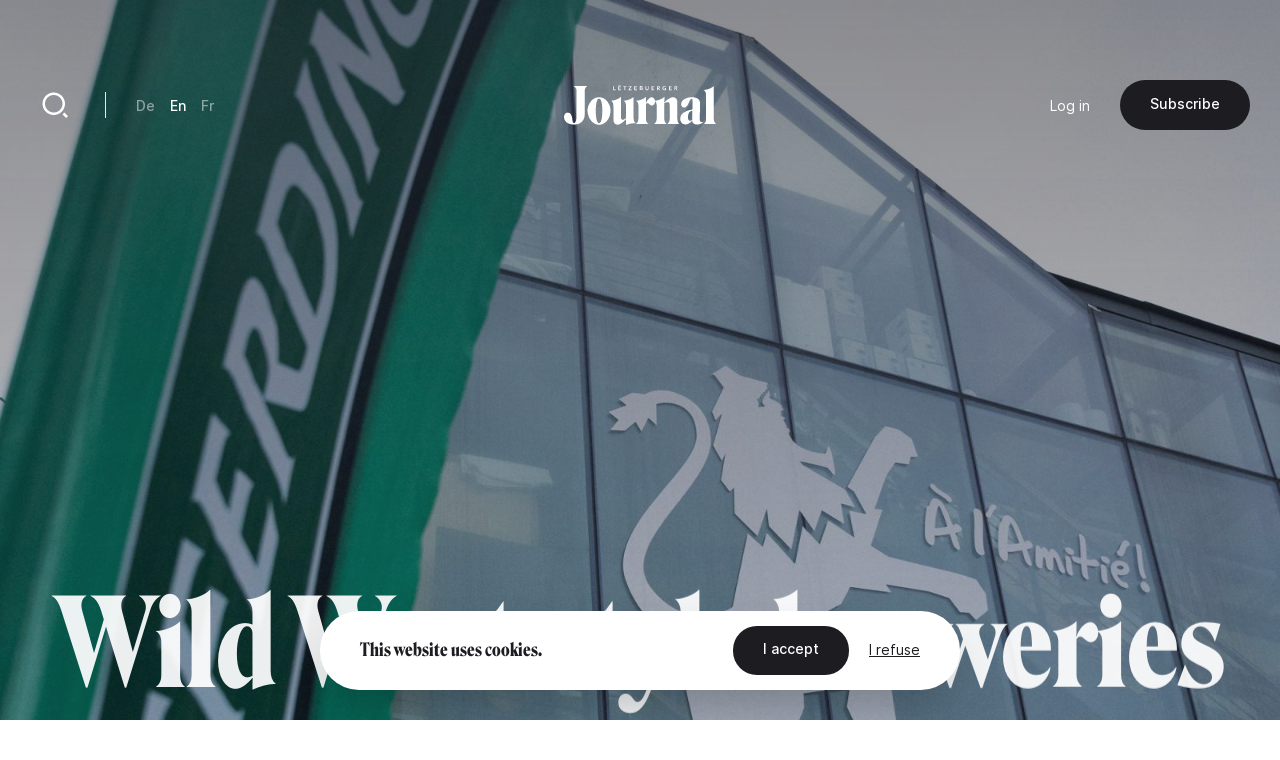

--- FILE ---
content_type: text/html; charset=UTF-8
request_url: https://journal.lu/en/wild-west-style-breweries
body_size: 17287
content:
<!DOCTYPE html>
<html lang="en" dir="ltr" prefix="og: https://ogp.me/ns#">
<head>
  <meta charset="utf-8" />
<meta name="description" content="The Brasserie Nationale described the year 2020 as a “annus horribilis” when it presented its annual figures last week. However, the current crisis hides a monopoly-like situation in a sector controlled by only two major players." />
<link rel="canonical" href="https://journal.lu/en/wild-west-style-breweries" />
<meta property="og:site_name" content="Lëtzebuerger Journal" />
<meta property="og:url" content="https://journal.lu/en/wild-west-style-breweries" />
<meta property="og:title" content="Wild West-style breweries" />
<meta property="og:description" content="The Brasserie Nationale described the year 2020 as a “annus horribilis” when it presented its annual figures last week. However, the current crisis hides a monopoly-like situation in a sector controlled by only two major players." />
<meta property="og:image" content="https://journal.lu/sites/default/files/styles/meta/public/upload/media/image/2021-02/_LEX9343.jpg?h=7872b1f0&amp;itok=jTONCEiD" />
<meta property="og:image:url" content="https://journal.lu/sites/default/files/styles/meta/public/upload/media/image/2021-02/_LEX9343.jpg?h=7872b1f0&amp;itok=jTONCEiD" />
<meta property="og:image:secure_url" content="https://journal.lu/sites/default/files/styles/meta/public/upload/media/image/2021-02/_LEX9343.jpg?h=7872b1f0&amp;itok=jTONCEiD" />
<meta property="profile:username" content="john.doe" />
<meta name="twitter:card" content="summary_large_image" />
<meta name="twitter:description" content="The Brasserie Nationale described the year 2020 as a “annus horribilis” when it presented its annual figures last week. However, the current crisis hides a monopoly-like situation in a sector controlled by only two major players." />
<meta name="twitter:site" content="@letzjournal" />
<meta name="twitter:image" content="https://journal.lu/sites/default/files/styles/meta/public/upload/media/image/2021-02/_LEX9343.jpg?h=7872b1f0&amp;itok=jTONCEiD" />
<meta name="Generator" content="Drupal 10 (https://www.drupal.org); Commerce 3" />
<meta name="MobileOptimized" content="width" />
<meta name="HandheldFriendly" content="true" />
<meta name="viewport" content="width=device-width, initial-scale=1.0" />
<link rel="alternate" hreflang="de" href="https://journal.lu/de/brauerei-western" />
<link rel="alternate" hreflang="en" href="https://journal.lu/en/wild-west-style-breweries" />
<link rel="alternate" hreflang="fr" href="https://journal.lu/fr/far-west-chez-les-brasseurs" />

    <title>Wild West-style breweries | Lëtzebuerger Journal</title>
    <script>
        if(navigator.userAgent.toLowerCase().indexOf("chrome")>-1){var o=["\n %c made by %c explose %c https://www.explose.com/","font-family:Arial; font-size:15px; color: #fff; background: #000; padding:20px 0 20px 20px","font-family:Arial; font-weight:bold; font-size:15px; color: #fff; background: #000; padding:20px 0 20px 0"," font-size:10px; color: #fff; background: #000; padding:25px 20px 21px"];window.console.log.apply(console,o)}else if(window.console){window.console.log("Made by Explose - https://www.explose.com")};
    </script>
    <link rel="icon" href="/themes/journal/src/img/favicon.svg">
<meta name="viewport" content="width=device-width, initial-scale=1.0, maximum-scale=1.0, user-scalable=0">
    <style type="text/css">
[x-cloak] { display: none !important; }
[js-appear] { opacity: 0; }
</style>
    <script>
  window.user = 0;

  if (window.ReactNativeWebView){
    window.ReactNativeWebView.postMessage(JSON.stringify({ action:"setUser", user: "0" , locale: "en" }));
  }



</script>




    <meta name="facebook-domain-verification" content="dcf8id4tckzdfetyrg6benng2y3oip" />
    <meta name="google-site-verification" content="HMtVrZxrJaC49eQbcbZ6k_nh4JzmUVPL_u_1iIyn7PA" />
  <link href="/themes/journal/dist/main.b41a6dd49ea07bd5d7dc.css" rel="stylesheet"></head>
  <body class="font-sans text-base text-black antialiased leading-relaxed overflow-x-hidden" x-data :class="{ 'portrait:overflow-y-hidden': $store.app.page == 'home' && $store.app.isMobile }">

  <a href="#main-content" class="sr-only focus:not-sr-only">
    Skip to main content
  </a>

      <a id="main-content" tabindex="-1"></a>

<script type="text/javascript">

function msieversion()
{
  var isIE11 = !!window.MSInputMethodContext && !!document.documentMode;
  return isIE11;
}

if(msieversion()) {

  var bannerContainer = document.createElement("div");
    bannerContainer.className += 'bg-black text-white fixed m-8 rounded-xl left-0 top-0 right-0 z-60 text-center px-14 py-20';

    var bannerTitle = document.createElement("p");
    bannerTitle.innerHTML = 'You are using an old browser.';
    bannerTitle.className += 'font-serif text-midnight text-2xl leading-none mb-10';

    var bannerText = document.createElement("p");
    bannerText.innerHTML = 'Some Lëtzebuerger Journal features may not work, or may not work properly. We recommend you update your browser, or use an alternative browser such as Microsoft Edge, Google Chrome, Firefox or Safari.';
    bannerText.className += 'mb-16';

    var bannerBtn = document.createElement("a");
    bannerBtn.innerHTML = 'Update my browser';
    bannerBtn.href = 'https://browser-update.org/update.html?force_outdated=true';
    bannerBtn.setAttribute("target", "_blank");
    bannerBtn.className += 'text-black bg-white inline-block pt-5 pb-6 px-12 text-sm font-medium rounded-full transition-background duration-200 ease-in-out hover:bg-opacity-80 focus:outline-none';

    bannerContainer.appendChild(bannerTitle);
    bannerContainer.appendChild(bannerText)
    bannerContainer.appendChild(bannerBtn);
    document.body.appendChild(bannerContainer);

}
</script>

<div
id="js-welcome-loading"
class="bg-blue flex fixed inset-0 z-60 overflow-hidden transform"
x-data x-show="$store.app.page !== 'shop' && $store.app.page !== 'userform' && !$store.app.isApp">
  <div id="js-loader-logo" class="w-96 h-96 m-auto md:w-128 md:h-128"></div>
</div>

<template x-data x-if="$store.app.isMobile">
  <div
id="navbar"
class="fixed left-0 bottom-0 right-0 mb-6 z-50"
x-data="{ langsOpened: false, isShowed: true }"
@scroll.window="if($store.app.page != 'home') { ((window.scrollY > 10) && (window.scrollDirection() == 'bottom')) ? isShowed = false : isShowed = true }"
x-show="isShowed"
x-transition:enter="transition ease-out duration-200"
x-transition:enter-start="opacity-0 transform translate-y-full"
x-transition:enter-end="opacity-100 transform translate-y-0"
x-transition:leave="transition ease-in duration-200"
x-transition:leave-start="opacity-100 transform translate-y-0"
x-transition:leave-end="opacity-0 transform translate-y-full"
>

  <script type="text/jscript">
    window.H.attach(document.getElementById('navbar').querySelectorAll("a:not([data-router-disabled=\"true\"]"));
  </script>

  <div class="m-auto w-min">

    <div
    x-show="langsOpened"
    x-transition:enter="transition ease-out duration-200"
    x-transition:enter-start="opacity-0 transform translate-y-2"
    x-transition:enter-end="opacity-100 transform translate-y-0"
    x-transition:leave="transition ease-in duration-200"
    x-transition:leave-start="opacity-100 transform translate-y-0"
    x-transition:leave-end="opacity-0 transform translate-y-2"
    class="flex justify-end mb-6">
      <div class="bg-white rounded-lg shadow-md p-8">
           <ul class="js-language-switcher flex flex-wrap items-center space-y-3 md:space-y-0 md:space-x-6"><li class="w-full md:w-auto"><a href="/de/brauerei-western" class="text-sm font-medium opacity-50 transition duration-200 hover:opacity-100" x-data="{}" :class="{ &#039;text-white&#039; : !$store.app.headerIsMinified &amp;&amp; $store.app.headerIsNegative &amp;&amp; !$store.app.isMobile }" data-router-disabled="true" hreflang="de" data-drupal-link-system-path="node/196">De</a></li><li class="w-full md:w-auto"><a href="/en/wild-west-style-breweries" class="text-sm font-medium opacity-50 transition duration-200 hover:opacity-100 opacity-100 is-active" x-data="{}" :class="{ 'text-white' : !$store.app.headerIsMinified &amp;&amp; $store.app.headerIsNegative &amp;&amp; !$store.app.isMobile }" data-router-disabled="true" hreflang="en" data-drupal-link-system-path="node/196" aria-current="page">En</a></li><li class="w-full md:w-auto"><a href="/fr/far-west-chez-les-brasseurs" class="text-sm font-medium opacity-50 transition duration-200 hover:opacity-100" x-data="{}" :class="{ &#039;text-white&#039; : !$store.app.headerIsMinified &amp;&amp; $store.app.headerIsNegative &amp;&amp; !$store.app.isMobile }" data-router-disabled="true" hreflang="fr" data-drupal-link-system-path="node/196">Fr</a></li></ul>


      </div>
    </div>

    <div class="bg-black-700 rounded-full flex items-stretch shadow-md py-4 px-4">

      <ul class="flex items-stretch justify-between w-full mx-4">
        <li>
          <a
             href="/en"
             class="block w-20 h-16 rounded-full flex"
             :class="{ 'opacity-50': $store.app.page != 'home' }">
            <svg xmlns="http://www.w3.org/2000/svg" viewBox="0 0 24 24" class="w-10 m-auto" aria-hidden="true"><path class="fill-white" d="M21 20a1 1 0 0 1-1 1H4a1 1 0 0 1-1-1V9.49a1 1 0 0 1 .386-.79l8-6.222a1 1 0 0 1 1.228 0l8 6.222a1 1 0 0 1 .386.79V20zm-2-1V9.978l-7-5.444-7 5.444V19h14z"/></svg>
          </a>
        </li>
        <li>
          <a
             href="/en/articles"
             class="block w-20 h-16 rounded-full flex"
             :class="{ 'opacity-50': $store.app.page != 'search' }">
            <svg xmlns="http://www.w3.org/2000/svg" viewBox="0 0 24 24" class="w-10 m-auto" aria-hidden="true"><path class="fill-white" d="M11 2c4.968 0 9 4.032 9 9s-4.032 9-9 9-9-4.032-9-9 4.032-9 9-9zm0 16c3.867 0 7-3.133 7-7 0-3.868-3.133-7-7-7-3.868 0-7 3.132-7 7 0 3.867 3.132 7 7 7zm8.485.071l2.829 2.828-1.415 1.415-2.828-2.829 1.414-1.414z"/></svg>
          </a>
        </li>
        <li class="ios-hide">
          <a
             href="/en/products"
             class="block w-20 h-16 rounded-full flex"
             :class="{ 'opacity-50': $store.app.page != 'shop' }">
            <svg xmlns="http://www.w3.org/2000/svg" viewBox="0 0 24 24" class="w-10 m-auto" aria-hidden="true"><path class="fill-white" d="M20 22H4a1 1 0 0 1-1-1V3a1 1 0 0 1 1-1h16a1 1 0 0 1 1 1v18a1 1 0 0 1-1 1zm-1-2V4H5v16h14zM9 6v2a3 3 0 0 0 6 0V6h2v2A5 5 0 0 1 7 8V6h2z"/></svg>
          </a>
        </li>
        <li>
          <a
             href="/en/user/login"
             class="block w-20 h-16 rounded-full flex"
             :class="{ 'opacity-50': ($store.app.page != 'account' && $store.app.page != 'userform') }">
            <svg xmlns="http://www.w3.org/2000/svg" viewBox="0 0 24 24" class="w-10 m-auto" aria-hidden="true"><path class="fill-white" d="M4 22a8 8 0 1 1 16 0h-2a6 6 0 1 0-12 0H4zm8-9c-3.315 0-6-2.685-6-6s2.685-6 6-6 6 2.685 6 6-2.685 6-6 6zm0-2c2.21 0 4-1.79 4-4s-1.79-4-4-4-4 1.79-4 4 1.79 4 4 4z"/></svg>
          </a>
        </li>
      </ul>

      <button class="rounded-full flex items-center pl-6 pr-4 focus:outline-none"
              @click="langsOpened = ! langsOpened"
              :class="{ 'bg-white': langsOpened, 'bg-white bg-opacity-5': !langsOpened }">
        <span class="uppercase text-xs font-medium" :class="{ 'text-black': langsOpened, 'text-white': !langsOpened }">en</span>
        <svg
             xmlns="http://www.w3.org/2000/svg"
             viewBox="0 0 24 24"
             width="22"
             height="22"
             class="transform"
             :class="{ 'rotate-180': langsOpened }">
          <path :class="{ 'fill-black': langsOpened, 'fill-white': !langsOpened }" d="M12 15l-4.243-4.243 1.415-1.414L12 12.172l2.828-2.829 1.415 1.414z"/></svg>
      </button>

    </div>

  </div>

</div>
</template>

<template x-data x-if="!$store.app.light">
  <header class="header">

  <script type="text/jscript">
    window.H.attach(document.querySelector('.header').querySelectorAll('[data-router-enabled]'))
  </script>

  <div
  x-data
  :class="{
    'bg-white shadow-sm py-8 header-wrapper-is-minified' : $store.app.headerIsMinified,
    'py-16 md:pt-32' : !$store.app.headerIsMinified,
    'landscape:absolute' : $store.app.page == 'home' && $store.app.isMobile
  }"
  class="header-wrapper fixed z-40 left-0 right-0 top-0 transition-padding duration-200 ease-in-out">

    <div class="flex justify-between items-center px-8 lg:container">

      <a href="/en" data-router-enabled class="block m-auto overflow-hidden h-14 order-2 md:h-16 lg:h-16">


        <svg
          :class="{ '-translate-y-full opacity-0' : $store.app.headerIsMinified }"
          xmlns="http://www.w3.org/2000/svg" overflow="visible" viewBox="0 0 458 121" class="m-auto transform transition-all duration-500 ease-in-out h-full object-contain max-w-full"><path :class="{ 'fill-white' : $store.app.headerIsNegative, 'fill-black' : !$store.app.headerIsNegative }" class="transition duration-1000 linear" d="M29.3 3.8c2.9 1.3 5.1 3.3 6.6 6 1.4 2.7 2.1 5.9 2.1 9.7v70.3c0 8.5-.7 14.9-2.1 19-1.4 4.1-3.1 6.2-5.1 6.2-2 0-3.4-.9-4.1-2.7-.7-1.8-1.3-4.8-1.7-8.9a31 31 0 00-4.1-14.3 10.8 10.8 0 00-9.8-5.6c-2.3 0-4.3.7-6 2-1.7 1.3-2.9 3-3.8 5.1-.9 2-1.3 4.3-1.3 6.6 0 3.6 1 7.1 3.1 10.5 2.1 3.5 5.4 6.3 9.9 8.6a38.9 38.9 0 0017.6 3.4 37 37 0 0015.6-3.3c4.8-2.2 8.7-5.5 11.7-10a30 30 0 004.4-16.6V19.5c0-3.8.6-7 1.9-9.8 1.3-2.8 3.2-4.8 5.7-5.9v-.5H29.3v.5zM130 49.2a37.2 37.2 0 00-10.9-9 28.1 28.1 0 00-13.5-3.3 28 28 0 00-13.4 3.3 34.8 34.8 0 00-10.9 9 46.6 46.6 0 00-7.3 45c1.8 5 4.2 9.5 7.4 13.4a37 37 0 0011 9.2 28.3 28.3 0 0026.7.1 34 34 0 0010.9-9.2 46.6 46.6 0 0010.1-29.3A44.2 44.2 0 00130 49.2zm-15.6 48.3a48 48 0 01-3.4 13.2c-1.5 3.2-3.3 4.8-5.4 4.8-2.1 0-3.9-1.6-5.4-4.8a45 45 0 01-3.3-13.2 155.6 155.6 0 010-38.3c.7-5.5 1.8-9.8 3.3-13 1.5-3.2 3.3-4.7 5.4-4.7 2.2 0 4.1 1.6 5.6 4.7 1.5 3.2 2.6 7.5 3.3 13a152.7 152.7 0 01-.1 38.3zm96.8 11.7a29 29 0 01-1.5-10.4V36h-.3a34.2 34.2 0 01-7.8 5.6 51.4 51.4 0 01-21.3 6.1v.5c2.3 1.2 4 3.1 5 5.6 1 2.5 1.5 6 1.5 10.4v36.2l-5.6 3.4a9.2 9.2 0 01-4.9 1.4c-1.5-.1-2.7-.9-3.6-2.5-.9-1.6-1.3-3.9-1.3-7.1V36h-.4a32.5 32.5 0 01-7.6 5.6 51.4 51.4 0 01-21.3 6.1v.5c2.3 1.2 4 3.1 5.1 5.6 1.1 2.5 1.6 6 1.6 10.4V104c0 4.8 1.1 8.6 3.2 11.6 2.1 2.9 5.3 4.4 9.5 4.4 2.9 0 6-1 9.2-2.9 3.2-1.9 6.2-4.2 9.1-6.9 2.8-2.7 5.2-5.2 7-7.4l.3.2-.2 3.4-.1 4.3V121h.5c4.2-1.9 8.7-3.3 13.6-4.2 4.9-.9 9.9-1.3 15.1-1.4v-.5a10.5 10.5 0 01-4.8-5.7zm131.8 2.2c-.9-2.5-1.4-5.3-1.4-8.2V52.9c0-4.8-1.1-8.6-3.4-11.6a11.7 11.7 0 00-9.7-4.4c-2.8 0-6 .9-9.3 2.6a53.6 53.6 0 00-16.7 13.2l-.3-.2.2-3.4.1-4.3V36h-.5c-1.9 2-4.6 3.9-7.9 5.7a53.8 53.8 0 01-19.9 6 13 13 0 00-2.9-7 8.8 8.8 0 00-7-3.7c-2.2 0-4.5.9-6.9 2.7a30.2 30.2 0 00-10.3 15.5l-.3-.2.2-4.6.1-5.8V36h-.5c-1.9 2-4.5 3.9-7.8 5.7a51.4 51.4 0 01-21.3 6.1v.5c2.3 1.2 4 3 5.1 5.2 1.1 2.2 1.6 5.3 1.6 9.3v40.4a18.2 18.2 0 01-6.7 14.2v.5h36v-.5a19.1 19.1 0 01-4.7-6.1 17.9 17.9 0 01-1.8-8.1v-45l2.1-2.2a3 3 0 012.4-1c1 0 2 .4 3 1.1 1 .7 2 1.6 3 2.5 1 1 2.1 1.8 3.3 2.5 1.2.7 2.5 1.1 4 1.1 2.3 0 4.5-1.1 6.4-3.2 1.9-2.1 2.9-5.1 2.9-8.9v-.9a10 10 0 013.6 4.3c1.1 2.2 1.6 5.3 1.6 9.3v40.4a18.2 18.2 0 01-6.7 14.2v.5h35.9v-.5c-1.9-2-3.5-4.2-4.6-6.4a17 17 0 01-1.7-7.6V55.1c1.7-1.1 3.7-2 5.9-2.5a16 16 0 015.3-.7c1.7.1 3 .9 3.8 2.5.8 1.6 1.2 3.9 1.2 7.1v41.8a18.4 18.4 0 01-6.1 14v.5H347v-.5a12.7 12.7 0 01-4-5.9zm73.9.5a6 6 0 01-2.2.4c-1.5 0-2.8-.7-4-2.1a9.2 9.2 0 01-1.7-5.9l.2-11.5a8141.1 8141.1 0 00.6-25.9l.2-11.3a18 18 0 00-2.8-10.4 17.5 17.5 0 00-8.4-6.2 48.6 48.6 0 00-25.1-.7 41 41 0 00-10.3 4.1c-3.1 1.8-5.6 4-7.5 6.6a14.8 14.8 0 00-2.8 9c0 3.2.9 5.6 2.6 7.5a8.5 8.5 0 006.4 2.7c2.1 0 4-.6 5.6-1.9 1.6-1.3 3.1-2.9 4.3-5 1.3-2 2.4-4.2 3.4-6.4l2.8-6.4c.9-2 1.9-3.7 2.8-5 1-1.3 2.1-1.9 3.3-1.9.9 0 1.6.5 2.1 1.4.5 1 .8 2.2.8 3.7l-.1 9.2-.2 12.1-.1 6.3c-8.2 1.2-15 3.2-20.4 5.9a33 33 0 00-12.2 9.6c-2.7 3.7-4 7.8-4 12.1 0 3.8.7 7 2.1 9.6a14.8 14.8 0 0013.1 8.1 21.6 21.6 0 0013.3-4.8c2.3-1.7 4.8-3.9 7.5-6.8h.2c.2 2.4.8 4.4 1.9 6 1.4 2 3.3 3.5 5.5 4.4 2.2.9 4.6 1.4 7.2 1.4a28.4 28.4 0 0013.5-3.6c2.1-1.2 3.7-2.7 5-4.4l-.5-1.1a5 5 0 01-2.1 1.2zm-30.5-17.3l-.1 11.2c-1.2.8-2.3 1.4-3.4 1.8-1.1.4-2.2.6-3.2.6-1.9 0-3.4-.9-4.5-2.7a16.3 16.3 0 01-1.6-8.2c0-2.9.3-5.8 1-8.7.7-2.8 2-5.3 3.9-7.2a14 14 0 018.2-3.7l-.1 4.1-.2 12.8zm66.9 17.2a19.3 19.3 0 01-1.8-8.7V3.3h-.5c-1.9 2-4.6 3.9-7.9 5.7a54 54 0 01-21.7 6.1v.5c2 1.2 3.7 3.2 4.9 6a21 21 0 011.8 8.5v73.1c0 3.4-.5 6.2-1.6 8.6a14 14 0 01-4.5 5.6v.5h36v-.5a13.8 13.8 0 01-4.7-5.6zM155.7 13.6h-5.1V3.5h-2.1v12h7.2zm15.9 0h-6.2v-3.4h5.6V8.4h-5.6v-3h5.9V3.5h-8v12h8.3zm-5.9-11.2c.4 0 .6-.1.9-.3.2-.2.4-.5.4-.8a1 1 0 00-.4-.8c-.3-.4-.6-.5-.9-.5-.4 0-.6.1-.9.4-.2.2-.3.5-.3.8 0 .3.1.6.3.8.2.3.5.4.9.4zm3.3 0c.4 0 .6-.1.9-.3.2-.2.4-.5.4-.8a1 1 0 00-.4-.8c-.2-.4-.5-.5-.9-.5s-.6.1-.9.4c-.2.2-.3.5-.3.8 0 .3.1.6.3.8.3.3.6.4.9.4zm13.2 13.1h2.1V5.4h3.7V3.5h-9.5v1.9h3.7zm21.6-1.9h-6.7l6.6-8.2V3.5h-9v1.9h6.4l-6.5 8.2v1.9h9.2zm16.3 0H214v-3.4h5.5V8.4H214v-3h5.8V3.5h-8v12h8.3zm14.2 1.7l1.5-.6c.4-.3.8-.6 1-1.1.3-.4.4-1 .4-1.7 0-.8-.2-1.5-.7-2-.5-.5-1.1-.8-1.9-.9a3 3 0 001.5-1c.4-.4.6-1 .6-1.7 0-.5-.1-1-.3-1.4-.2-.4-.5-.7-.8-.9l-1.2-.5-1.3-.2h-4.7v12h4.3c.5.2 1 .2 1.6 0zm-3.9-10h1.7c.8 0 1.4.1 1.8.3.4.2.6.6.6 1.2 0 .5-.2.9-.6 1.2-.4.3-.9.4-1.6.4h-1.9V5.3zm0 8.4v-3.5h2c.9 0 1.5.1 2 .4.4.2.6.7.6 1.3 0 .4-.1.7-.3 1l-.7.5-.9.2-.9.1h-1.8zm16.3.9c.4.4.9.7 1.5.9.6.2 1.2.3 1.9.3s1.3-.1 1.9-.3a4 4 0 002.5-2.4 6 6 0 00.4-2V3.5h-2.1V11l-.1 1c-.1.3-.2.7-.4.9l-.8.7c-.3.2-.8.3-1.3.3s-.9-.1-1.3-.3l-.8-.7c-.2-.3-.4-.6-.4-.9l-.1-1V3.5h-2.1v7.6c0 .7.1 1.4.4 2 0 .6.3 1.1.8 1.5zm25.2-1h-6.1v-3.4h5.5V8.4h-5.5v-3h5.8V3.5h-8v12h8.3zm10.4-3.2h1.6l2.8 5.1h2.6l-3.2-5.3c.8-.2 1.5-.6 2-1.1.5-.5.7-1.3.7-2.1 0-.6-.1-1.2-.4-1.6a3.5 3.5 0 00-2.4-1.7l-1.6-.2h-4.2v12h2.1v-5.1zm0-5.1h1.9l.8.1c.3 0 .5.1.8.3l.6.5a1.9 1.9 0 010 1.7l-.6.5-.8.3-.9.1h-1.7V5.3zm15.9 8.8c.6.6 1.3 1 2.1 1.3.8.3 1.7.5 2.7.5l2.5-.2 2-.7V8.7h-4.6v1.8h2.5v3.1a6 6 0 01-2.4.4c-.7 0-1.3-.1-1.8-.3a3 3 0 01-1.3-.9c-.4-.4-.7-.9-.8-1.4-.2-.5-.3-1.1-.3-1.8 0-.6.1-1.2.3-1.7l.8-1.4a3.8 3.8 0 013-1.2 4 4 0 011.8.4c.5.2 1 .5 1.3.9l1.5-1.6a5 5 0 00-1.9-1.1c-.8-.3-1.7-.4-2.6-.4-.9 0-1.8.1-2.6.4a6 6 0 00-4 5.9c0 .9.2 1.8.5 2.6.2.4.7 1.1 1.3 1.7zm26.2-.5h-6.1v-3.4h5.5V8.4h-5.5v-3h5.8V3.5h-7.9v12h8.2zm10.4-3.2h1.6l2.8 5.1h2.6l-3.2-5.3c.8-.2 1.5-.6 2-1.1.5-.5.7-1.3.7-2.1 0-.6-.1-1.2-.4-1.6a3.5 3.5 0 00-2.4-1.7l-1.6-.2h-4.2v12h2.1v-5.1zm0-5.1h1.9l.8.1c.3 0 .5.1.8.3l.6.5a1.9 1.9 0 010 1.7l-.6.5-.8.3-.9.1h-1.7V5.3z"/></svg>


        
        <svg
        :class="{ '-translate-y-full' : $store.app.headerIsMinified, 'opacity-0' : !$store.app.headerIsMinified }"
        xmlns="http://www.w3.org/2000/svg" viewBox="0 0 188 188" class="m-auto transform transition-all duration-500 ease-in-out h-full object-contain"><rect width="188" height="188" rx="56"/><path fill="#fff" d="M97.6 66v53A19.5 19.5 0 0178 138.3h-1a19.8 19.8 0 01-19.8-19.8v-5a12.3 12.3 0 0112.2-12.3 12 12 0 0112.1 12v5.3a19.8 19.8 0 0019.8 19.8h1A19.5 19.5 0 00122 119V66.1a20.9 20.9 0 012.1-9.9 13.5 13.5 0 016.7-6.1v-.5h-42v.5a13.5 13.5 0 016.7 6.1 20.9 20.9 0 012.2 9.9"/></svg>

      </a>

      <div class="hidden md:justify-end md:order-3 md:flex md:w-128">
        
        <ul class="flex flex-wrap items-center space-x-12">
      <li>
                <a href="/en/user/login" data-router-enabled class="text-sm" x-data :class="{ 'text-white': $store.app.headerIsNegative && !$store.app.headerIsMinified }">Log in</a>
      
      </li>
  
    <li class="ios-hide">
    <a
href="/en/products"data-router-enabled class="bg-black text-white inline-block pt-5 pb-6 px-12 text-sm font-medium rounded-full whitespace-nowrap transition-background duration-200 ease-in-out hover:bg-opacity-80 focus:outline-none">
 Subscribe

</a>
  </li>
  
</ul>



      </div>

      <div class="hidden md:flex md:items-center md:divide-x md:divide-black-100 md:order-1 md:w-128">

        <a href="/en/articles" data-router-enabled class="block relative w-20 h-20 flex group">
          <svg xmlns="http://www.w3.org/2000/svg" viewBox="0 0 24 24" class="w-12 m-auto relative z-10"  aria-hidden="true"><path class="fill-black transition group-hover:fill-white" :class="{ 'fill-white' : $store.app.headerIsNegative && !$store.app.headerIsMinified, 'fill-black' : !$store.app.headerIsNegative && $store.app.headerIsMinified }" d="M11 2c4.968 0 9 4.032 9 9s-4.032 9-9 9-9-4.032-9-9 4.032-9 9-9zm0 16c3.867 0 7-3.133 7-7 0-3.868-3.133-7-7-7-3.868 0-7 3.132-7 7 0 3.867 3.132 7 7 7zm8.485.071l2.829 2.828-1.415 1.415-2.828-2.829 1.414-1.414z"/></svg>
          <div class="absolute inset-0 bg-black rounded-full z-0 transform scale-0 transition-transform duration-200 group-hover:scale-110"></div>
        </a>

        <div class="border-l border-black-100 ml-10 pl-12">
             <ul class="js-language-switcher flex flex-wrap items-center space-y-3 md:space-y-0 md:space-x-6"><li class="w-full md:w-auto"><a href="/de/brauerei-western" class="text-sm font-medium opacity-50 transition duration-200 hover:opacity-100" x-data="{}" :class="{ &#039;text-white&#039; : !$store.app.headerIsMinified &amp;&amp; $store.app.headerIsNegative &amp;&amp; !$store.app.isMobile }" data-router-disabled="true" hreflang="de" data-drupal-link-system-path="node/196">De</a></li><li class="w-full md:w-auto"><a href="/en/wild-west-style-breweries" class="text-sm font-medium opacity-50 transition duration-200 hover:opacity-100 opacity-100 is-active" x-data="{}" :class="{ 'text-white' : !$store.app.headerIsMinified &amp;&amp; $store.app.headerIsNegative &amp;&amp; !$store.app.isMobile }" data-router-disabled="true" hreflang="en" data-drupal-link-system-path="node/196" aria-current="page">En</a></li><li class="w-full md:w-auto"><a href="/fr/far-west-chez-les-brasseurs" class="text-sm font-medium opacity-50 transition duration-200 hover:opacity-100" x-data="{}" :class="{ &#039;text-white&#039; : !$store.app.headerIsMinified &amp;&amp; $store.app.headerIsNegative &amp;&amp; !$store.app.isMobile }" data-router-disabled="true" hreflang="fr" data-drupal-link-system-path="node/196">Fr</a></li></ul>


        </div>
      </div>

    </div>

  </div>

</header>
</template>

<div class="flex flex-wrap">

  <div class="w-full" data-scroll-container x-data :class="{'order-2 lg:ml-auto lg:w-4/6 lg:min-h-screen lg:flex lg:flex-col lg:justify-between': $store.app.light}">

    <template x-data x-if="$store.app.light">
    <header class="header-light container mt-16 absolute top-0 left-0 right-0 z-10 md:relative md:left-auto md:right-auto md:top-auto md:my-24 md:mx-auto lg:mb-32 xl:mb-48" :class="{ 'lg:max-w-screen-md xl:max-w-screen-lg' : $store.app.page == 'shop', 'md:max-w-screen-sm' : $store.app.page !== 'shop' }">

  <script type="text/jscript">
    window.H.attach(document.querySelector('.header-light').querySelectorAll('[data-router-enabled]'))
  </script>

  <div class="header-light-wrapper flex items-center">

    <a href="/en" data-router-enabled>
      <svg xmlns="http://www.w3.org/2000/svg" viewBox="0 0 188 188" class="w-20"><rect width="188" height="188" rx="56"/><path fill="#fff" d="M97.6 66v53A19.5 19.5 0 0178 138.3h-1a19.8 19.8 0 01-19.8-19.8v-5a12.3 12.3 0 0112.2-12.3 12 12 0 0112.1 12v5.3a19.8 19.8 0 0019.8 19.8h1A19.5 19.5 0 00122 119V66.1a20.9 20.9 0 012.1-9.9 13.5 13.5 0 016.7-6.1v-.5h-42v.5a13.5 13.5 0 016.7 6.1 20.9 20.9 0 012.2 9.9"/></svg>
    </a>

    <div class="hidden md:border-l md:border-black-100 md:ml-10 md:pl-12 md:block">
         <ul class="js-language-switcher flex flex-wrap items-center space-y-3 md:space-y-0 md:space-x-6"><li class="w-full md:w-auto"><a href="/de/brauerei-western" class="text-sm font-medium opacity-50 transition duration-200 hover:opacity-100" x-data="{}" :class="{ &#039;text-white&#039; : !$store.app.headerIsMinified &amp;&amp; $store.app.headerIsNegative &amp;&amp; !$store.app.isMobile }" data-router-disabled="true" hreflang="de" data-drupal-link-system-path="node/196">De</a></li><li class="w-full md:w-auto"><a href="/en/wild-west-style-breweries" class="text-sm font-medium opacity-50 transition duration-200 hover:opacity-100 opacity-100 is-active" x-data="{}" :class="{ 'text-white' : !$store.app.headerIsMinified &amp;&amp; $store.app.headerIsNegative &amp;&amp; !$store.app.isMobile }" data-router-disabled="true" hreflang="en" data-drupal-link-system-path="node/196" aria-current="page">En</a></li><li class="w-full md:w-auto"><a href="/fr/far-west-chez-les-brasseurs" class="text-sm font-medium opacity-50 transition duration-200 hover:opacity-100" x-data="{}" :class="{ &#039;text-white&#039; : !$store.app.headerIsMinified &amp;&amp; $store.app.headerIsNegative &amp;&amp; !$store.app.isMobile }" data-router-disabled="true" hreflang="fr" data-drupal-link-system-path="node/196">Fr</a></li></ul>


    </div>

    <div class="hidden md:ml-auto md:block">
      <a
href="/en"data-router-enabled class="bg-black text-white inline-block pt-5 pb-6 px-12 text-sm font-medium rounded-full whitespace-nowrap transition-background duration-200 ease-in-out hover:bg-opacity-80 focus:outline-none">
 Back

</a>
    </div>

  </div>

</header>
    </template>

    <main role="main" :class="{'portrait:h-screen landscape:h-screen-sm': $store.app.page == 'home' && $store.app.isMobile}" data-router-wrapper>
        <article
class="relative h-full "
data-router-view="article" data-href-en="/en/wild-west-style-breweries" data-href-de="/de/brauerei-western" data-href-fr="/fr/far-west-chez-les-brasseurs">

        <div x-data x-init="window.createLoginCookie(196)"></div>
    
  <div class="md:hidden">
    <div class="pageback fixed w-28 h-28 z-50 flex left-0 top-0 z-20 md:flex-none md:w-auto md:h-auto md:relative md:z-0">
  <button x-on:click="history.back();" class="w-16 h-16 bg-black shadow-sm flex rounded-full m-auto md:m-0">
    <svg xmlns="http://www.w3.org/2000/svg" viewBox="0 0 24 24" width="24" height="24" class="w-16 m-auto">
      <path class="fill-white" d="M10.828 12l4.95 4.95-1.414 1.414L8 12l6.364-6.364 1.414 1.414z"/>
    </svg>
  </button>
</div>
  </div>

  <header class="relative mb-24 aspect-ratio-narrow bg-black sm:aspect-ratio-square sm:mb-32 lg:mb-48 xl:mb-64">

    <div class="absolute inset-0 flex overflow-hidden pt-32 md:pt-48">

      <div class="container m-auto text-center relative z-20">

        <h1 js-appear class="font-serif text-3xl leading-tight mb-8 text-white break-words pt-8 -mt-8 sm:text-4xl md:mb-16 md:text-5xl lg:text-6xl lg:leading-none xl:text-7xl">Wild West-style breweries</h1>

        
                <span js-appear class="text-sm text-white md:text-base">
          By&nbsp;<a href="/en/audrey-somnard" class="inline-block hover:underline">Audrey Somnard</a>,&nbsp;<a href="/en/lex-kleren" class="inline-block hover:underline">Lex Kleren</a>        </span>
        
        <time js-appear class="block text-sm text-white md:text-base">
        Published on
16 Feb. 2021
        </time>

        <span js-appear class="block text-sm text-white md:text-base">
          
                                      Switch to French for original article

                                          </span>

      </div>

      <div class="absolute z-10 inset-0 bg-gradient-to-b from-black opacity-50"></div>

            <div data-scroll data-scroll-speed="-2" class="absolute inset-0 cover">
        <picture>
                  <source srcset="/sites/default/files/styles/2000_square/public/upload/media/image/2021-02/_LEX9343.jpg?h=7872b1f0&amp;itok=mj38srbF 1x, /sites/default/files/styles/2000_square/public/upload/media/image/2021-02/_LEX9343.jpg?h=7872b1f0&amp;itok=mj38srbF 2x" media="(min-width: 1600px)" type="image/jpeg" width="2000" height="2000"/>
              <source srcset="/sites/default/files/styles/1600_square/public/upload/media/image/2021-02/_LEX9343.jpg?h=7872b1f0&amp;itok=_sNrAfWy 1x, /sites/default/files/styles/2000_square/public/upload/media/image/2021-02/_LEX9343.jpg?h=7872b1f0&amp;itok=mj38srbF 2x" media="(min-width: 1280px)" type="image/jpeg" width="1600" height="1600"/>
              <source srcset="/sites/default/files/styles/1280_square/public/upload/media/image/2021-02/_LEX9343.jpg?h=7872b1f0&amp;itok=cJKNw4hC 1x, /sites/default/files/styles/1600_square/public/upload/media/image/2021-02/_LEX9343.jpg?h=7872b1f0&amp;itok=_sNrAfWy 2x" media="(min-width: 640px)" type="image/jpeg" width="1280" height="1280"/>
              <source srcset="/sites/default/files/styles/640_square/public/upload/media/image/2021-02/_LEX9343.jpg?h=7872b1f0&amp;itok=b7yeIMIW 1x, /sites/default/files/styles/1280_square/public/upload/media/image/2021-02/_LEX9343.jpg?h=7872b1f0&amp;itok=cJKNw4hC 2x" media="(min-width: 0px)" type="image/jpeg" width="640" height="640"/>
                  <img width="640" height="640" src="/sites/default/files/styles/640_square/public/upload/media/image/2021-02/_LEX9343.jpg?h=7872b1f0&amp;itok=b7yeIMIW" alt="" loading="lazy" class="w-full" />

  </picture>

    </div>
  
    </div>



  </header>

  <div class="space-y-24 overflow-hidden md:space-y-32 lg:space-y-48 xl:space-y-56">

                      
      
    
    <section class="container relative z-0 md:max-w-screen-sm lg:max-w-screen-md">
      <div class="font-serif text-xl sm:text-2xl md:text-3xl md:leading-tight lg:text-4xl">
        <p>The Brasserie Nationale described the year 2020 as a “annus horribilis” when it presented its annual figures last week. However, the current crisis hides a monopoly-like situation in a sector controlled by only two major players. &nbsp;</p>

      </div>
    </section>

    
                  <section class="paragraph paragraph--type-- container md:max-w-screen-sm lg:max-w-screen-md">
          <div class="editor">
            <p>Luxembourg’s market is dominated by two players who share the Horeca market. To establish oneself in the country, an already existing ‘pub licence’ is required in order to be allowed to sell alcohol. The Luxembourg customs have announced that as of January 1 this year, there were 3,267 licences in the country. The figure varies very little because professionals have to get by with this fixed number of licences. The problem is that the <a href="https://www.bofferding.lu/" target="_blank">Brasserie Nationale</a> (Bofferding, Battin, Funck-Bricher) holds 517 (*) licenses, they claimed during their press conference in early February to be in charge of 2.071 pubs in total, (thanks to their own licences and independantly owned licences), which represents almost two-thirds of the market. The rest is very much in the hands of the competitor, the <a href="https://brasseriedeluxembourg.lu/" target="_blank">Brasserie de Luxembourg</a> (Diekirch), acquired by the world beer giant AB InBev in 2002. The two brewers thus act as an intermediary between the owners of the premises, to whom they rent, and the bar operators, to whom they sublet the facility, with more or less binding contracts. The brewers generally provide refrigerators, beer pumps and guarantee annual maintenance. They can also equip the entire bar, depending on the expectations and needs of the operator. In exchange, the latter is bound hand and foot to the brewer, holder of the famous licence. Bars can only sell beers listed in the brewer’s catalogue, or are “strongly” encouraged to do so, with salespeople keeping a close watch.</p>
          </div>
        </section>
                                                                                                                                            
    <section class="relative z-10 bg-yellow pb-32 lg:pb-48">
      <div class="absolute h-72 bg-gradient-to-t from-yellow left-0 top-0 right-0 transform -translate-y-full md:h-80 lg:h-96"></div>
      <div class="container lg:max-w-screen-md">

                              <h2 class="font-serif text-2xl text-center leading-tight mb-16 sm:text-3xl lg:text-4xl xl:text-5xl">You want more? Get access now.
</h2>
                  
                    <div class="ios-hide">
              <div class="views-element-container"><div class="js-view-dom-id-ad0ca6ef76be6ac28f1a05474d346196edfc5686102122e246201dc591ba6e5c">
  
  
  

  
  
  

  <ul class="divide-y divide-black divide-opacity-10">
    <li class="mt-8 pt-8">
    
<div class="w-full sm:flex sm:justify-between">
  <div>
    <h3 class="font-serif leading-tight text-xl">

  <div class="field field--name-title field--type-string">One-year subscription</div>
</h3>
    <div class="flex text-base mt-3"> 
      <div>

  <div class="product--variation-field--variation_price__9 field field--name-price field--type-commerce-price">€185.00</div>
</div>

              <div>/year
</div>
      
    </div>
  </div>
  <div class="mt-4 sm:mt-0">
    

  <div class="field field--name-variations field--type-entity-reference"><form class="commerce-order-item-add-to-cart-form-commerce-product-9 commerce-order-item-add-to-cart-form" data-drupal-selector="commerce-order-item-add-to-cart-form-commerce-product-9" action="/en/wild-west-style-breweries" method="post" id="commerce-order-item-add-to-cart-form-commerce-product-9" accept-charset="UTF-8">
  <div class="field--type-entity-reference field--name-purchased-entity field--widget-commerce-product-variation-attributes js-form-wrapper form-wrapper" data-drupal-selector="edit-purchased-entity-wrapper" id="edit-purchased-entity-wrapper--4">      
  </div>

<input autocomplete="off" data-drupal-selector="form-ihmv2bwxz7dxmhlcqhoeldp5skan0-zedjm7sno1utw" type="hidden" name="form_build_id" value="form-ihmv2BWXz7dXMHlCqHoelDP5sKAN0_ZeDJM7sNO1UTw" class="text-sm block px-8 pt-5 pb-6 w-full rounded-full bg-black leading-normal bg-opacity-5 border-transparent border-0 focus:ring-2 focus:ring-black focus:ring-opacity-20" />

<input data-drupal-selector="edit-commerce-order-item-add-to-cart-form-commerce-product-9" type="hidden" name="form_id" value="commerce_order_item_add_to_cart_form_commerce_product_9" class="text-sm block px-8 pt-5 pb-6 w-full rounded-full bg-black leading-normal bg-opacity-5 border-transparent border-0 focus:ring-2 focus:ring-black focus:ring-opacity-20" />
<div data-drupal-selector="edit-actions" class="form-actions js-form-wrapper form-wrapper" id="edit-actions--4"><input class="button--add-to-cart button button--primary js-form-submit form-submit inline-block bg-black pt-5 pb-6 px-12 text-white text-sm font-medium rounded-full cursor-pointer transition-background duration-200 ease-in-out focus:outline-none hover:bg-opacity-80" data-drupal-selector="edit-submit" type="submit" id="edit-submit--4" name="op" value="Add to cart" />
</div>

</form>
</div>

  </div>
</div>

  </li>
    <li class="mt-8 pt-8">
    
<div class="w-full sm:flex sm:justify-between">
  <div>
    <h3 class="font-serif leading-tight text-xl">

  <div class="field field--name-title field--type-string">Monthly subscription</div>
</h3>
    <div class="flex text-base mt-3"> 
      <div>

  <div class="product--variation-field--variation_price__8 field field--name-price field--type-commerce-price">€18.50</div>
</div>

              <div>/month
</div>
      
    </div>
  </div>
  <div class="mt-4 sm:mt-0">
    

  <div class="field field--name-variations field--type-entity-reference"><form class="commerce-order-item-add-to-cart-form-commerce-product-8 commerce-order-item-add-to-cart-form" data-drupal-selector="commerce-order-item-add-to-cart-form-commerce-product-8" action="/en/wild-west-style-breweries" method="post" id="commerce-order-item-add-to-cart-form-commerce-product-8" accept-charset="UTF-8">
  <div class="field--type-entity-reference field--name-purchased-entity field--widget-commerce-product-variation-attributes js-form-wrapper form-wrapper" data-drupal-selector="edit-purchased-entity-wrapper" id="edit-purchased-entity-wrapper--3">      
  </div>

<input autocomplete="off" data-drupal-selector="form-tgwv533hypwszkybh4tygqgdk9-x54pluholgyjkote" type="hidden" name="form_build_id" value="form-TGWv533HYPWSzKybh4tYgqGdk9_X54PluhoLgYJKoTE" class="text-sm block px-8 pt-5 pb-6 w-full rounded-full bg-black leading-normal bg-opacity-5 border-transparent border-0 focus:ring-2 focus:ring-black focus:ring-opacity-20" />

<input data-drupal-selector="edit-commerce-order-item-add-to-cart-form-commerce-product-8" type="hidden" name="form_id" value="commerce_order_item_add_to_cart_form_commerce_product_8" class="text-sm block px-8 pt-5 pb-6 w-full rounded-full bg-black leading-normal bg-opacity-5 border-transparent border-0 focus:ring-2 focus:ring-black focus:ring-opacity-20" />
<div data-drupal-selector="edit-actions" class="form-actions js-form-wrapper form-wrapper" id="edit-actions--3"><input class="button--add-to-cart button button--primary js-form-submit form-submit inline-block bg-black pt-5 pb-6 px-12 text-white text-sm font-medium rounded-full cursor-pointer transition-background duration-200 ease-in-out focus:outline-none hover:bg-opacity-80" data-drupal-selector="edit-submit" type="submit" id="edit-submit--3" name="op" value="Add to cart" />
</div>

</form>
</div>

  </div>
</div>

  </li>
    <li class="mt-8 pt-8">
    
<div class="w-full sm:flex sm:justify-between">
  <div>
    <h3 class="font-serif leading-tight text-xl">

  <div class="field field--name-title field--type-string">Zukunftsabo for subscribers under the age of 26</div>
</h3>
    <div class="flex text-base mt-3"> 
      <div>

  <div class="product--variation-field--variation_price__12 field field--name-price field--type-commerce-price">€120.00</div>
</div>

              <div>/year
</div>
      
    </div>
  </div>
  <div class="mt-4 sm:mt-0">
    

  <div class="field field--name-variations field--type-entity-reference"><form class="commerce-order-item-add-to-cart-form-commerce-product-12 commerce-order-item-add-to-cart-form" data-drupal-selector="commerce-order-item-add-to-cart-form-commerce-product-12" action="/en/wild-west-style-breweries" method="post" id="commerce-order-item-add-to-cart-form-commerce-product-12" accept-charset="UTF-8">
  <div class="field--type-entity-reference field--name-purchased-entity field--widget-commerce-product-variation-attributes js-form-wrapper form-wrapper" data-drupal-selector="edit-purchased-entity-wrapper" id="edit-purchased-entity-wrapper--2">      
  </div>

<input autocomplete="off" data-drupal-selector="form-kgwxtcdv-onhrrekmwy0vc-5tfzaesgt1o9l16vbvt8" type="hidden" name="form_build_id" value="form-kGWXTcdV-oNHrRekmwy0VC-5tFZAesGT1o9L16VbVT8" class="text-sm block px-8 pt-5 pb-6 w-full rounded-full bg-black leading-normal bg-opacity-5 border-transparent border-0 focus:ring-2 focus:ring-black focus:ring-opacity-20" />

<input data-drupal-selector="edit-commerce-order-item-add-to-cart-form-commerce-product-12" type="hidden" name="form_id" value="commerce_order_item_add_to_cart_form_commerce_product_12" class="text-sm block px-8 pt-5 pb-6 w-full rounded-full bg-black leading-normal bg-opacity-5 border-transparent border-0 focus:ring-2 focus:ring-black focus:ring-opacity-20" />
<div data-drupal-selector="edit-actions" class="form-actions js-form-wrapper form-wrapper" id="edit-actions--2"><input class="button--add-to-cart button button--primary js-form-submit form-submit inline-block bg-black pt-5 pb-6 px-12 text-white text-sm font-medium rounded-full cursor-pointer transition-background duration-200 ease-in-out focus:outline-none hover:bg-opacity-80" data-drupal-selector="edit-submit" type="submit" id="edit-submit--2" name="op" value="Add to cart" />
</div>

</form>
</div>

  </div>
</div>

  </li>
  </ul>

    

  
  

  
  
</div>
</div>


                              <div class="border-t border-black border-opacity-10 mt-8 pt-8">
                  
<div class="w-full sm:flex sm:justify-between">
  <div>
    <h3 class="font-serif leading-tight text-xl">

  <div class="field field--name-title field--type-string">Wild West-style breweries</div>
</h3>
    <div class="flex text-base mt-3"> 
      <div>

  <div class="product--variation-field--variation_price__66 field field--name-price field--type-commerce-price">€2.00</div>
</div>

              <div>/article
</div>
      
    </div>
  </div>
  <div class="mt-4 sm:mt-0">
    

  <div class="field field--name-variations field--type-entity-reference"><form class="commerce-order-item-add-to-cart-form-commerce-product-66 commerce-order-item-add-to-cart-form" data-drupal-selector="commerce-order-item-add-to-cart-form-commerce-product-66" action="/en/wild-west-style-breweries" method="post" id="commerce-order-item-add-to-cart-form-commerce-product-66" accept-charset="UTF-8">
  <div class="field--type-entity-reference field--name-purchased-entity field--widget-commerce-product-variation-attributes js-form-wrapper form-wrapper" data-drupal-selector="edit-purchased-entity-wrapper" id="edit-purchased-entity-wrapper">      
  </div>

<input autocomplete="off" data-drupal-selector="form-uniwesinaygprpk7glpr7rlsk96apoynpqqgyzulkda" type="hidden" name="form_build_id" value="form-unIweSinAYgprpK7gLpr7RlsK96APOYnPQQGyzulkDA" class="text-sm block px-8 pt-5 pb-6 w-full rounded-full bg-black leading-normal bg-opacity-5 border-transparent border-0 focus:ring-2 focus:ring-black focus:ring-opacity-20" />

<input data-drupal-selector="edit-commerce-order-item-add-to-cart-form-commerce-product-66" type="hidden" name="form_id" value="commerce_order_item_add_to_cart_form_commerce_product_66" class="text-sm block px-8 pt-5 pb-6 w-full rounded-full bg-black leading-normal bg-opacity-5 border-transparent border-0 focus:ring-2 focus:ring-black focus:ring-opacity-20" />
<div data-drupal-selector="edit-actions" class="form-actions js-form-wrapper form-wrapper" id="edit-actions"><input class="button--add-to-cart button button--primary js-form-submit form-submit inline-block bg-black pt-5 pb-6 px-12 text-white text-sm font-medium rounded-full cursor-pointer transition-background duration-200 ease-in-out focus:outline-none hover:bg-opacity-80" data-drupal-selector="edit-submit" type="submit" id="edit-submit" name="op" value="Add to cart" />
</div>

</form>
</div>

  </div>
</div>

                </div>
                        </div>
          
        </div>



      </div>
            <div class="flex justify-center mt-16">
        <div class="w-auto flex">
          <p class="text-sm">Already have an account?
</p>
          <a href="/en/user/login" class="text-sm ml-6"><b>Log in
</b></a>
        </div>
     </div>
         </section>
    
  </div>

  <footer class="mt-32 overflow-x-hidden lg:mt-48 xl:mt-64">

    <div class="container space-y-24 divide-y divide-black-100 lg:space-y-32 md:max-w-screen-sm lg:max-w-screen-md">

      <ul class="flex items-center justify-center space-x-8 lg:space-x-10">
        <li>
          <a href="https://www.facebook.com/sharer/sharer.php?u=https://journal.lu/en/wild-west-style-breweries" target="_blank" class="block transform transition duration-200 hover:scale-110 hover:opacity-50">
            <svg xmlns="http://www.w3.org/2000/svg" viewBox="0 0 24 24" class="w-10"><path class="fill-black" d="M13 9h4.5l-.5 2h-4v9h-2v-9H7V9h4V7.128c0-1.783.186-2.43.534-3.082a3.635 3.635 0 0 1 1.512-1.512C13.698 2.186 14.345 2 16.128 2c.522 0 .98.05 1.372.15V4h-1.372c-1.324 0-1.727.078-2.138.298-.304.162-.53.388-.692.692-.22.411-.298.814-.298 2.138V9z"/></svg>
          </a>
        </li>
        <li>
          <a href="https://twitter.com/share?url=https://journal.lu/en/wild-west-style-breweries" target="_blank" class="block transform transition duration-200 hover:scale-110 hover:opacity-50">
            <svg xmlns="http://www.w3.org/2000/svg" viewBox="0 0 24 24" class="w-10"><path class="fill-black" d="M15.3 5.55a2.9 2.9 0 0 0-2.9 2.847l-.028 1.575a.6.6 0 0 1-.68.583l-1.561-.212c-2.054-.28-4.022-1.226-5.91-2.799-.598 3.31.57 5.603 3.383 7.372l1.747 1.098a.6.6 0 0 1 .034.993L7.793 18.17c.947.059 1.846.017 2.592-.131 4.718-.942 7.855-4.492 7.855-10.348 0-.478-1.012-2.141-2.94-2.141zm-4.9 2.81a4.9 4.9 0 0 1 8.385-3.355c.711-.005 1.316.175 2.669-.645-.335 1.64-.5 2.352-1.214 3.331 0 7.642-4.697 11.358-9.463 12.309-3.268.652-8.02-.419-9.382-1.841.694-.054 3.514-.357 5.144-1.55C5.16 15.7-.329 12.47 3.278 3.786c1.693 1.977 3.41 3.323 5.15 4.037 1.158.475 1.442.465 1.973.538z"/></svg>
          </a>
        </li>
        <li>
          <a href="https://www.linkedin.com/shareArticle?url=https://journal.lu/en/wild-west-style-breweries" target="_blank" class="block transform transition duration-200 hover:scale-110 hover:opacity-50">
            <svg xmlns="http://www.w3.org/2000/svg" viewBox="0 0 24 24" class="w-10"><path class="fill-black" d="M12 9.55C12.917 8.613 14.111 8 15.5 8a5.5 5.5 0 0 1 5.5 5.5V21h-2v-7.5a3.5 3.5 0 0 0-7 0V21h-2V8.5h2v1.05zM5 6.5a1.5 1.5 0 1 1 0-3 1.5 1.5 0 0 1 0 3zm-1 2h2V21H4V8.5z"/></svg>
          </a>
        </li>
        <li>
          <a href="mailto:?subject=Lëtzebuerger Journal - This article from the Lëtzebuerger Journal might interest you.
&amp;body=&lt;p&gt;Moien,&lt;/p&gt;

&lt;p&gt;Discover the full article here:&lt;/p&gt;
https://journal.lu/en/wild-west-style-breweries" target="_blank" class="block transform transition duration-200 hover:scale-110 hover:opacity-50">
            <svg xmlns="http://www.w3.org/2000/svg" viewBox="0 0 24 24" class="w-10"><path class="fill-black" d="M3 3h18a1 1 0 0 1 1 1v16a1 1 0 0 1-1 1H3a1 1 0 0 1-1-1V4a1 1 0 0 1 1-1zm17 4.238l-7.928 7.1L4 7.216V19h16V7.238zM4.511 5l7.55 6.662L19.502 5H4.511z"/></svg>
          </a>
        </li>
        <li x-data="{ url: 'https://journal.lu/en/wild-west-style-breweries', feedback: false }" class="relative">
          <span
          x-show="feedback"
          class="block bg-black-100 text-black-400 text-xs px-6 py-3 rounded-full truncate absolute left-1/2 top-0 transform -translate-x-1/2 -translate-y-full -mt-4 pointer-events-none">Copied!
</span>
          <button
          @click="$clipboard(url); feedback = true; $nextTick(() => { setTimeout(function(){ feedback = false.transition }, 3000); });" class="block transform transition duration-200 hover:scale-110 hover:opacity-50 focus:outline-none">
            <svg xmlns="http://www.w3.org/2000/svg" viewBox="0 0 24 24" class="w-10"><path class="fill-black" d="M13.06 8.11l1.415 1.415a7 7 0 0 1 0 9.9l-.354.353a7 7 0 0 1-9.9-9.9l1.415 1.415a5 5 0 1 0 7.071 7.071l.354-.354a5 5 0 0 0 0-7.07l-1.415-1.415 1.415-1.414zm6.718 6.011l-1.414-1.414a5 5 0 1 0-7.071-7.071l-.354.354a5 5 0 0 0 0 7.07l1.415 1.415-1.415 1.414-1.414-1.414a7 7 0 0 1 0-9.9l.354-.353a7 7 0 0 1 9.9 9.9z"/></svg>
          </button>
        </li>
      </ul>

      
            <div class="pt-24 lg:pt-32 first:pt-0">
        <ul class="flex flex-wrap">
                    <li class="mr-3 mb-3  ">
            <a href="/en/taxonomy/term/259" class="block border border-black border-opacity-20 px-6 pt-2.5 pb-3 rounded-full text-sm hover:border-opacity-40">economy</a>
          </li>
                    <li class="mr-3 mb-3  ">
            <a href="/en/taxonomy/term/216" class="block border border-black border-opacity-20 px-6 pt-2.5 pb-3 rounded-full text-sm hover:border-opacity-40">luxembourg</a>
          </li>
                    <li class="mr-3 mb-3  ">
            <a href="/en/taxonomy/term/1158" class="block border border-black border-opacity-20 px-6 pt-2.5 pb-3 rounded-full text-sm hover:border-opacity-40">licence de cabaretage</a>
          </li>
                    <li class="mr-3 mb-3  ">
            <a href="/en/taxonomy/term/1159" class="block border border-black border-opacity-20 px-6 pt-2.5 pb-3 rounded-full text-sm hover:border-opacity-40">brasserie nationale</a>
          </li>
                    <li class="mr-3 mb-3  ">
            <a href="/en/taxonomy/term/1160" class="block border border-black border-opacity-20 px-6 pt-2.5 pb-3 rounded-full text-sm hover:border-opacity-40">brasserie de luxembourg</a>
          </li>
                    <li class="mr-3 mb-3  ">
            <a href="/en/taxonomy/term/1161" class="block border border-black border-opacity-20 px-6 pt-2.5 pb-3 rounded-full text-sm hover:border-opacity-40">micro-brasserie</a>
          </li>
                    <li class="mr-3 mb-3  ">
            <a href="/en/taxonomy/term/1164" class="block border border-black border-opacity-20 px-6 pt-2.5 pb-3 rounded-full text-sm hover:border-opacity-40">bière</a>
          </li>
                    <li class="mr-3 mb-3  ">
            <a href="/en/taxonomy/term/1166" class="block border border-black border-opacity-20 px-6 pt-2.5 pb-3 rounded-full text-sm hover:border-opacity-40">bofferding</a>
          </li>
                    <li class="mr-3 mb-3  ">
            <a href="/en/taxonomy/term/1167" class="block border border-black border-opacity-20 px-6 pt-2.5 pb-3 rounded-full text-sm hover:border-opacity-40">diekirch</a>
          </li>
                    <li class="mr-3 mb-3  ">
            <a href="/en/taxonomy/term/1168" class="block border border-black border-opacity-20 px-6 pt-2.5 pb-3 rounded-full text-sm hover:border-opacity-40">ab inbev</a>
          </li>
                    <li class="mr-3 mb-3  ">
            <a href="/en/taxonomy/term/849" class="block border border-black border-opacity-20 px-6 pt-2.5 pb-3 rounded-full text-sm hover:border-opacity-40">horesca</a>
          </li>
                    <li class="mr-3 mb-3  ">
            <a href="/en/taxonomy/term/1170" class="block border border-black border-opacity-20 px-6 pt-2.5 pb-3 rounded-full text-sm hover:border-opacity-40">funck-bricher</a>
          </li>
                    <li class="mr-3 mb-3  ">
            <a href="/en/taxonomy/term/1171" class="block border border-black border-opacity-20 px-6 pt-2.5 pb-3 rounded-full text-sm hover:border-opacity-40">battin</a>
          </li>
                    <li class="mr-3 mb-3  ">
            <a href="/en/taxonomy/term/1172" class="block border border-black border-opacity-20 px-6 pt-2.5 pb-3 rounded-full text-sm hover:border-opacity-40">joe hallackwolff</a>
          </li>
                    <li class="mr-3 mb-3  ">
            <a href="/en/taxonomy/term/1173" class="block border border-black border-opacity-20 px-6 pt-2.5 pb-3 rounded-full text-sm hover:border-opacity-40">antoine biasino</a>
          </li>
                    <li class="mr-3 mb-3  ">
            <a href="/en/taxonomy/term/1174" class="block border border-black border-opacity-20 px-6 pt-2.5 pb-3 rounded-full text-sm hover:border-opacity-40">stuff brauerei</a>
          </li>
                    <li class="mr-3 mb-3  ">
            <a href="/en/taxonomy/term/1175" class="block border border-black border-opacity-20 px-6 pt-2.5 pb-3 rounded-full text-sm hover:border-opacity-40">leffe</a>
          </li>
                    <li class="mr-3 mb-3  ">
            <a href="/en/taxonomy/term/1176" class="block border border-black border-opacity-20 px-6 pt-2.5 pb-3 rounded-full text-sm hover:border-opacity-40">karmelite triple</a>
          </li>
                    <li class="mr-3 mb-3  ">
            <a href="/en/taxonomy/term/1177" class="block border border-black border-opacity-20 px-6 pt-2.5 pb-3 rounded-full text-sm hover:border-opacity-40">kwak</a>
          </li>
                    <li class="mr-3 mb-3  ">
            <a href="/en/taxonomy/term/1179" class="block border border-black border-opacity-20 px-6 pt-2.5 pb-3 rounded-full text-sm hover:border-opacity-40">ginette bio</a>
          </li>
                    <li class="mr-3 mb-3  ">
            <a href="/en/taxonomy/term/1178" class="block border border-black border-opacity-20 px-6 pt-2.5 pb-3 rounded-full text-sm hover:border-opacity-40">goose ipa</a>
          </li>
                    <li class="mr-3 mb-3  ">
            <a href="/en/taxonomy/term/1180" class="block border border-black border-opacity-20 px-6 pt-2.5 pb-3 rounded-full text-sm hover:border-opacity-40">craft corner</a>
          </li>
                    <li class="mr-3 mb-3  ">
            <a href="/en/taxonomy/term/1181" class="block border border-black border-opacity-20 px-6 pt-2.5 pb-3 rounded-full text-sm hover:border-opacity-40">olivier schaul</a>
          </li>
                    <li class="mr-3 mb-3  ">
            <a href="/en/taxonomy/term/1182" class="block border border-black border-opacity-20 px-6 pt-2.5 pb-3 rounded-full text-sm hover:border-opacity-40">ipa</a>
          </li>
                    <li class="mr-3 mb-3  ">
            <a href="/en/taxonomy/term/1183" class="block border border-black border-opacity-20 px-6 pt-2.5 pb-3 rounded-full text-sm hover:border-opacity-40">imperial stout</a>
          </li>
                    <li class="mr-3 mb-3  ">
            <a href="/en/taxonomy/term/1184" class="block border border-black border-opacity-20 px-6 pt-2.5 pb-3 rounded-full text-sm hover:border-opacity-40">berliner weisse</a>
          </li>
                    <li class="mr-3 mb-3  ">
            <a href="/en/taxonomy/term/1185" class="block border border-black border-opacity-20 px-6 pt-2.5 pb-3 rounded-full text-sm hover:border-opacity-40">echternacher brauerei</a>
          </li>
                    <li class="mr-3 mb-3  ">
            <a href="/en/taxonomy/term/1186" class="block border border-black border-opacity-20 px-6 pt-2.5 pb-3 rounded-full text-sm hover:border-opacity-40">paul wesner</a>
          </li>
                    <li class="mr-3 mb-3  ">
            <a href="/en/taxonomy/term/1187" class="block border border-black border-opacity-20 px-6 pt-2.5 pb-3 rounded-full text-sm hover:border-opacity-40">betty fontaine</a>
          </li>
                    <li class="mr-3 mb-3  ">
            <a href="/en/taxonomy/term/1188" class="block border border-black border-opacity-20 px-6 pt-2.5 pb-3 rounded-full text-sm hover:border-opacity-40">brasserie simon</a>
          </li>
                    <li class="mr-3 mb-3  ">
            <a href="/en/taxonomy/term/1189" class="block border border-black border-opacity-20 px-6 pt-2.5 pb-3 rounded-full text-sm hover:border-opacity-40">rotondes</a>
          </li>
                    <li class="mr-3 mb-3  ">
            <a href="/en/taxonomy/term/196" class="block border border-black border-opacity-20 px-6 pt-2.5 pb-3 rounded-full text-sm hover:border-opacity-40"></a>
          </li>
                    <li class="mr-3 mb-3  ">
            <a href="/en/taxonomy/term/1191" class="block border border-black border-opacity-20 px-6 pt-2.5 pb-3 rounded-full text-sm hover:border-opacity-40">centre européen des consommateurs</a>
          </li>
                    <li class="mr-3 mb-3  ">
            <a href="/en/taxonomy/term/944" class="block border border-black border-opacity-20 px-6 pt-2.5 pb-3 rounded-full text-sm hover:border-opacity-40">luc frieden</a>
          </li>
                    <li class="mr-3 mb-3  ">
            <a href="/en/taxonomy/term/1023" class="block border border-black border-opacity-20 px-6 pt-2.5 pb-3 rounded-full text-sm hover:border-opacity-40">finance ministry</a>
          </li>
                    <li class="mr-3 mb-3  ">
            <a href="/en/taxonomy/term/1194" class="block border border-black border-opacity-20 px-6 pt-2.5 pb-3 rounded-full text-sm hover:border-opacity-40">pierre beck</a>
          </li>
                    <li class="mr-3 mb-3  ">
            <a href="/en/taxonomy/term/1195" class="block border border-black border-opacity-20 px-6 pt-2.5 pb-3 rounded-full text-sm hover:border-opacity-40">fox drinks</a>
          </li>
                    <li class="mr-3 mb-3  ">
            <a href="/en/taxonomy/term/1196" class="block border border-black border-opacity-20 px-6 pt-2.5 pb-3 rounded-full text-sm hover:border-opacity-40">edmond libens</a>
          </li>
                    <li class="mr-3 mb-3  ">
            <a href="/en/taxonomy/term/1197" class="block border border-black border-opacity-20 px-6 pt-2.5 pb-3 rounded-full text-sm hover:border-opacity-40">clausel</a>
          </li>
                    <li class="mr-3 mb-3  ">
            <a href="/en/taxonomy/term/1198" class="block border border-black border-opacity-20 px-6 pt-2.5 pb-3 rounded-full text-sm hover:border-opacity-40">mousel</a>
          </li>
                    <li class="mr-3 mb-3  ">
            <a href="/en/taxonomy/term/1199" class="block border border-black border-opacity-20 px-6 pt-2.5 pb-3 rounded-full text-sm hover:border-opacity-40">craft</a>
          </li>
                    <li class="mr-3 mb-3  ">
            <a href="/en/taxonomy/term/1200" class="block border border-black border-opacity-20 px-6 pt-2.5 pb-3 rounded-full text-sm hover:border-opacity-40">twisted cat</a>
          </li>
                    <li class="mr-3 mb-3  ">
            <a href="/en/taxonomy/term/1201" class="block border border-black border-opacity-20 px-6 pt-2.5 pb-3 rounded-full text-sm hover:border-opacity-40">gabriel boisante</a>
          </li>
                    <li class="mr-3 mb-3  ">
            <a href="/en/taxonomy/term/1202" class="block border border-black border-opacity-20 px-6 pt-2.5 pb-3 rounded-full text-sm hover:border-opacity-40">urban</a>
          </li>
                    <li class="mr-3 mb-3  ">
            <a href="/en/taxonomy/term/1203" class="block border border-black border-opacity-20 px-6 pt-2.5 pb-3 rounded-full text-sm hover:border-opacity-40">bazaar</a>
          </li>
                    <li class="mr-3 mb-3  ">
            <a href="/en/taxonomy/term/1204" class="block border border-black border-opacity-20 px-6 pt-2.5 pb-3 rounded-full text-sm hover:border-opacity-40">paname</a>
          </li>
                    <li class="mr-3 mb-3  ">
            <a href="/en/taxonomy/term/1205" class="block border border-black border-opacity-20 px-6 pt-2.5 pb-3 rounded-full text-sm hover:border-opacity-40">munhowen</a>
          </li>
                    <li class="mr-3 mb-3  ">
            <a href="/en/taxonomy/term/1206" class="block border border-black border-opacity-20 px-6 pt-2.5 pb-3 rounded-full text-sm hover:border-opacity-40">heinz</a>
          </li>
                    <li class="mr-3 mb-3  ">
            <a href="/en/taxonomy/term/1207" class="block border border-black border-opacity-20 px-6 pt-2.5 pb-3 rounded-full text-sm hover:border-opacity-40">heineken</a>
          </li>
                  </ul>
      </div>
      
      
      <!--START OF NEWSLETTER-->

            
      <div class="pt-24 lg:pt-32 first:pt-0" id="newsletter" x-data="newsletterForm('', '' )">

        <h6 class="font-serif text-2xl mb-12 leading-tight md:text-3xl">Sign up for our newsletter and don't miss a thing.
</h6>

        <div x-show="!sended" class="newsletter-subscription-form" >

          <form action="/api/newsletter" method="post" id="mc-embedded-subscribe-form" name="mc-embedded-subscribe-form" class="validate space-y-12 lg:space-y-16" target="_blank" @submit.prevent="submitData">

            <div class="">
          	   <input x-model="formData.email" type="email" value="" placeholder="E-mail *
" name="EMAIL" required class="required email text-sm block px-8 py-6 w-full rounded-full bg-black bg-opacity-5 border-transparent border-0 focus:ring-2 focus:ring-black focus:ring-opacity-20" id="mce-EMAIL">
            </div>

            <div class="">
              <span class="block text-sm mb-8">What is your preferred language for the newsletter? *
</span>
              <ul class="flex space-x-8">
                <li class="flex items-center space-x-4">
                  <input  x-model="formData.lang" type="radio" value="Deutsch" name="LANG" id="mce-LANG-0" class="rounded-full w-8 h-8 bg-black bg-opacity-5 border-transparent border-0 text-black cursor-pointer focus:ring-2 focus:ring-black focus:ring-opacity-20">
                  <label for="mce-LANG-0" class="text-sm cursor-pointer">Deutsch</label>
                </li>
                <li class="flex items-center space-x-4">
                  <input   x-model="formData.lang" type="radio" value="English" name="LANG" id="mce-LANG-1" class="rounded-full w-8 h-8 bg-black bg-opacity-5 border-transparent border-0 text-black cursor-pointer focus:ring-2 focus:ring-black focus:ring-opacity-20">
                  <label for="mce-LANG-1" class="text-sm cursor-pointer">English</label>
                </li>
                <li class="flex items-center space-x-4">
                  <input   x-model="formData.lang"  type="radio" value="Français" name="LANG" id="mce-LANG-2" class="rounded-full w-8 h-8 bg-black bg-opacity-5 border-transparent border-0 text-black cursor-pointer focus:ring-2 focus:ring-black focus:ring-opacity-20">
                  <label for="mce-LANG-2" class="text-sm  cursor-pointer">Français</label>
                </li>
              </ul>
            </div>

            <p class="lg:text-lg">
                            By subscribing to the newsletter of the Lëtzebuerger Journal you consent to the processing of your personal data - your email address and language preference - to receive a selection of the latest published articles on a regular basis. More information in our <a href="/en/legal-notice">legal notice</a>.

                          </p>

            <div>
              <div style="position: absolute; left: -5000px;" aria-hidden="true">
                <input type="text" name="b_7b74cea69c8bcd007c2755863_c7ea858a0c" tabindex="-1" value="">
              </div>
              <input type="submit" value="Receive the newsletter
" name="subscribe" id="mc-embedded-subscribe" class="inline-block bg-black pt-5 pb-6 px-12 text-white text-sm font-medium rounded-full cursor-pointer transition-background duration-200 ease-in-out hover:bg-opacity-80">
            </div>

          </form>

        </div>

        <div class="newsletter-subscription-link">

          <p>By subscribing to the newsletter of the Lëtzebuerger Journal you consent to the processing of your personal data - your email address and language preference - to receive a selection of the latest published articles on a regular basis. More information in our <a href="/en/legal-notice">legal notice</a>.
</p>

          <div class="mt-6">
          <a
href="https://journal.us2.list-manage.com/subscribe/post?u=7b74cea69c8bcd007c2755863&amp;amp;id=c7ea858a0c"target="_blank" class="bg-black text-white inline-block pt-5 pb-6 px-12 text-sm font-medium rounded-full whitespace-nowrap transition-background duration-200 ease-in-out hover:bg-opacity-80 focus:outline-none">
 Receive the newsletter

</a>
          </div>

        </div>

        <div x-show="sended && !error">
          <div class="message flex items-start text-system-success md:items-center">
    <div class="bg-success bg-opacity-10 w-16 h-16 rounded-full flex mr-4">
    <svg xmlns="http://www.w3.org/2000/svg" viewBox="0 0 24 24" width="24" height="24" class="w-8 m-auto">
            <path class="fill-success" d="M12 22C6.477 22 2 17.523 2 12S6.477 2 12 2s10 4.477 10 10-4.477 10-10 10zm0-2a8 8 0 1 0 0-16 8 8 0 0 0 0 16zm-1-5h2v2h-2v-2zm0-8h2v6h-2V7z"/>
          </svg>
  </div>
    <p class="text-sm flex-1">To complete the subscription process, please click the link in the email we just sent you. Check your spam or junk folder too, in case of doubt. It may take us a few minutes to update your Journal profile, so please be patient.
</p>
</div>
          <div class="mt-4 pl-20">
            <button class="text-sm border-b border-black border-opacity-20 hover:border-opacity-100" x-data @click="location.reload();">Reload the page
</button>
          </div>
        </div>

        <div x-show="sended && error">

          <div class="message flex items-start text-system-danger md:items-center">
    <div class="bg-danger bg-opacity-10 w-16 h-16 rounded-full flex mr-4">
    <svg xmlns="http://www.w3.org/2000/svg" viewBox="0 0 24 24" width="24" height="24" class="w-8 m-auto">
            <path class="fill-danger" d="M12 22C6.477 22 2 17.523 2 12S6.477 2 12 2s10 4.477 10 10-4.477 10-10 10zm0-2a8 8 0 1 0 0-16 8 8 0 0 0 0 16zm-1-5h2v2h-2v-2zm0-8h2v6h-2V7z"/>
          </svg>
  </div>
    <p class="text-sm flex-1">An error occurred while subscribing to our newsletter. Please contact us at <a href="mailto:abo@journal.lu">abo@journal.lu</a>.
</p>
</div>

          <div class="mt-4 pl-20">
            <button class="text-sm border-b border-black border-opacity-20 hover:border-opacity-100" x-data @click="location.reload();">Reload the page
</button>
          </div>

        </div>





      </div>

            <!--END OF NEWSLETTER-->


    </div>

    <a href="/en/sexism-not-compliment" class="block bg-black h-screen flex relative z-0 mt-32 overflow-hidden lg:mt-48 xl:mt-64">
      <div class="container m-auto text-center relative z-20">
        <p js-appear class="text-sm text-white mb-16 md:text-base">Next
</p>
        <h2 js-appear class="font-serif text-white text-4xl leading-none mb-16 break-words pt-8 -mt-8 md:text-5xl lg:text-6xl xl:text-7xl">Sexism is not a compliment</h2>
      </div>
      <div class="absolute inset-0 bg-gradient-to-t from-black z-10"></div>
            <div data-scroll data-scroll-speed="-3" class="absolute inset-0 cover">
        <picture>
                  <source srcset="/sites/default/files/styles/2000_square/public/upload/media/image/2021-02/Hate%20Speech%20Illustratioun_0.png?h=350ff607&amp;itok=SXT5NAgT 1x, /sites/default/files/styles/2000_square/public/upload/media/image/2021-02/Hate%20Speech%20Illustratioun_0.png?h=350ff607&amp;itok=SXT5NAgT 2x" media="(min-width: 1600px)" type="image/png" width="2000" height="2000"/>
              <source srcset="/sites/default/files/styles/1600_square/public/upload/media/image/2021-02/Hate%20Speech%20Illustratioun_0.png?h=350ff607&amp;itok=SANAQtpB 1x, /sites/default/files/styles/2000_square/public/upload/media/image/2021-02/Hate%20Speech%20Illustratioun_0.png?h=350ff607&amp;itok=SXT5NAgT 2x" media="(min-width: 1280px)" type="image/png" width="1600" height="1600"/>
              <source srcset="/sites/default/files/styles/1280_square/public/upload/media/image/2021-02/Hate%20Speech%20Illustratioun_0.png?h=350ff607&amp;itok=6NpxAxoJ 1x, /sites/default/files/styles/1600_square/public/upload/media/image/2021-02/Hate%20Speech%20Illustratioun_0.png?h=350ff607&amp;itok=SANAQtpB 2x" media="(min-width: 640px)" type="image/png" width="1280" height="1280"/>
              <source srcset="/sites/default/files/styles/640_square/public/upload/media/image/2021-02/Hate%20Speech%20Illustratioun_0.png?h=350ff607&amp;itok=t6t4UndO 1x, /sites/default/files/styles/1280_square/public/upload/media/image/2021-02/Hate%20Speech%20Illustratioun_0.png?h=350ff607&amp;itok=6NpxAxoJ 2x" media="(min-width: 0px)" type="image/png" width="640" height="640"/>
                  <img width="640" height="640" src="/sites/default/files/styles/640_square/public/upload/media/image/2021-02/Hate%20Speech%20Illustratioun_0.png?h=350ff607&amp;itok=t6t4UndO" alt="" loading="lazy" class="w-full" />

  </picture>

      </div>
          </a>

  </footer>

  </article>


    </main>

    <template x-data x-if="!$store.app.light">
    <footer
id="footer"
class="container pt-24 pb-44 md:flex md:items-center md:justify-between lg:py-32 lg:max-w-screen-lg xl:py-48"
x-data x-show.transition="(!$store.app.isMobile && $store.app.page == 'home' && !$store.app.loader) || ($store.app.page !== 'home' && !$store.app.loader)">

  <script type="text/jscript">
    window.H.attach(document.getElementById('footer').querySelectorAll('a'));
  </script>

  <div class="flex items-center">
    <div class="border-r border-black-100 mr-8 pr-8 lg:mr-10 lg:pr-10">
      <svg xmlns="http://www.w3.org/2000/svg" viewBox="0 0 188 188" class="w-14 lg:w-20"><rect width="188" height="188" rx="56"/><path fill="#fff" d="M97.6 66v53A19.5 19.5 0 0178 138.3h-1a19.8 19.8 0 01-19.8-19.8v-5a12.3 12.3 0 0112.2-12.3 12 12 0 0112.1 12v5.3a19.8 19.8 0 0019.8 19.8h1A19.5 19.5 0 00122 119V66.1a20.9 20.9 0 012.1-9.9 13.5 13.5 0 016.7-6.1v-.5h-42v.5a13.5 13.5 0 016.7 6.1 20.9 20.9 0 012.2 9.9"/></svg>
    </div>
    <ul class="flex items-center space-x-8 lg:space-x-10">
  <li>
    <a href="https://www.facebook.com/letzjournal" target="_blank" class="block transform transition duration-200 hover:scale-110 hover:opacity-50">
      <svg xmlns="http://www.w3.org/2000/svg" viewBox="0 0 24 24" class="w-10"><path class="fill-black" d="M13 9h4.5l-.5 2h-4v9h-2v-9H7V9h4V7.128c0-1.783.186-2.43.534-3.082a3.635 3.635 0 0 1 1.512-1.512C13.698 2.186 14.345 2 16.128 2c.522 0 .98.05 1.372.15V4h-1.372c-1.324 0-1.727.078-2.138.298-.304.162-.53.388-.692.692-.22.411-.298.814-.298 2.138V9z"/></svg>
    </a>
  </li>
  <li>
    <a href="https://www.instagram.com/letzjournal/" target="_blank" class="block transform transition duration-200 hover:scale-110 hover:opacity-50">
      <svg xmlns="http://www.w3.org/2000/svg" viewBox="0 0 24 24" class="w-10"><path class="fill-black" d="M12 9a3 3 0 1 0 0 6 3 3 0 0 0 0-6zm0-2a5 5 0 1 1 0 10 5 5 0 0 1 0-10zm6.5-.25a1.25 1.25 0 0 1-2.5 0 1.25 1.25 0 0 1 2.5 0zM12 4c-2.474 0-2.878.007-4.029.058-.784.037-1.31.142-1.798.332-.434.168-.747.369-1.08.703a2.89 2.89 0 0 0-.704 1.08c-.19.49-.295 1.015-.331 1.798C4.006 9.075 4 9.461 4 12c0 2.474.007 2.878.058 4.029.037.783.142 1.31.331 1.797.17.435.37.748.702 1.08.337.336.65.537 1.08.703.494.191 1.02.297 1.8.333C9.075 19.994 9.461 20 12 20c2.474 0 2.878-.007 4.029-.058.782-.037 1.309-.142 1.797-.331.433-.169.748-.37 1.08-.702.337-.337.538-.65.704-1.08.19-.493.296-1.02.332-1.8.052-1.104.058-1.49.058-4.029 0-2.474-.007-2.878-.058-4.029-.037-.782-.142-1.31-.332-1.798a2.911 2.911 0 0 0-.703-1.08 2.884 2.884 0 0 0-1.08-.704c-.49-.19-1.016-.295-1.798-.331C14.925 4.006 14.539 4 12 4zm0-2c2.717 0 3.056.01 4.122.06 1.065.05 1.79.217 2.428.465.66.254 1.216.598 1.772 1.153a4.908 4.908 0 0 1 1.153 1.772c.247.637.415 1.363.465 2.428.047 1.066.06 1.405.06 4.122 0 2.717-.01 3.056-.06 4.122-.05 1.065-.218 1.79-.465 2.428a4.883 4.883 0 0 1-1.153 1.772 4.915 4.915 0 0 1-1.772 1.153c-.637.247-1.363.415-2.428.465-1.066.047-1.405.06-4.122.06-2.717 0-3.056-.01-4.122-.06-1.065-.05-1.79-.218-2.428-.465a4.89 4.89 0 0 1-1.772-1.153 4.904 4.904 0 0 1-1.153-1.772c-.248-.637-.415-1.363-.465-2.428C2.013 15.056 2 14.717 2 12c0-2.717.01-3.056.06-4.122.05-1.066.217-1.79.465-2.428a4.88 4.88 0 0 1 1.153-1.772A4.897 4.897 0 0 1 5.45 2.525c.638-.248 1.362-.415 2.428-.465C8.944 2.013 9.283 2 12 2z"/></svg>
    </a>
  </li>
  <li>
    <a href="https://www.linkedin.com/company/letzjournal" target="_blank" class="block transform transition duration-200 hover:scale-110 hover:opacity-50">
      <svg xmlns="http://www.w3.org/2000/svg" viewBox="0 0 24 24" class="w-10"><path class="fill-black" d="M12 9.55C12.917 8.613 14.111 8 15.5 8a5.5 5.5 0 0 1 5.5 5.5V21h-2v-7.5a3.5 3.5 0 0 0-7 0V21h-2V8.5h2v1.05zM5 6.5a1.5 1.5 0 1 1 0-3 1.5 1.5 0 0 1 0 3zm-1 2h2V21H4V8.5z"/></svg>
    </a>
  </li>
</ul>
  </div>

  <div class="flex flex-wrap items-center mt-8 md:mt-0">
    
        <ul class="flex flex-wrap">
      <li class="mr-6 last:mr-0">
    <a href="/en/about" class="text-xs opacity-50 transition duration-200  hover:opacity-100" data-drupal-link-system-path="node/90">About</a>
  </li>
    <li class="mr-6 last:mr-0">
    <a href="/en/legal-notice" class="text-xs opacity-50 transition duration-200  hover:opacity-100" data-drupal-link-system-path="node/4">Legal notice</a>
  </li>
    <li class="mr-6 last:mr-0">
    <a href="mailto:abo@journal.lu" class="text-xs opacity-50 transition duration-200  hover:opacity-100">Contact us</a>
  </li>
    <li class="hidden md:flex md:mr-6 last:mr-0">
    <a href="https://explose.com" target="_blank" class="block m-auto transform transition duration-200 opacity-25 hover:opacity-100">
      <svg xmlns="http://www.w3.org/2000/svg" aria-hidden="true" overflow="visible" viewBox="0 0 1136 835.1" class="w-8"><path class="fill-black" d="M307 693h824l3-34 2-62c0-186-50-332-150-438S746 0 567 0a546 546 0 00-395 165c-52 53-94 116-125 191S0 515 0 607c0 83 12 160 36 228h321a248 248 0 01-50-142zm27-292c12-27 28-51 50-73s49-40 80-54 67-21 108-21c45 0 83 7 114 20s58 30 79 51 36 46 47 73c10 27 16 55 17 83H314c1-26 8-53 20-79z"/></svg>
    </a>
  </li>
</ul>



  </div>

</footer>
    </template>

    <template x-data x-if="$store.app.light">
    <footer id="footer-light" class="container pt-16 pb-44 md:py-24 md:mx-auto lg:pt-32 xl:pt-48" :class="{ 'lg:max-w-screen-md  xl:max-w-screen-lg' : $store.app.page == 'shop', 'md:max-w-screen-sm' : $store.app.page !== 'shop' }">

  <script type="text/jscript">
    window.H.attach(document.getElementById('footer-light').querySelectorAll('a'));
  </script>

  <div class="mb-8"><ul class="flex items-center space-x-8 lg:space-x-10">
  <li>
    <a href="https://www.facebook.com/letzjournal" target="_blank" class="block transform transition duration-200 hover:scale-110 hover:opacity-50">
      <svg xmlns="http://www.w3.org/2000/svg" viewBox="0 0 24 24" class="w-10"><path class="fill-black" d="M13 9h4.5l-.5 2h-4v9h-2v-9H7V9h4V7.128c0-1.783.186-2.43.534-3.082a3.635 3.635 0 0 1 1.512-1.512C13.698 2.186 14.345 2 16.128 2c.522 0 .98.05 1.372.15V4h-1.372c-1.324 0-1.727.078-2.138.298-.304.162-.53.388-.692.692-.22.411-.298.814-.298 2.138V9z"/></svg>
    </a>
  </li>
  <li>
    <a href="https://www.instagram.com/letzjournal/" target="_blank" class="block transform transition duration-200 hover:scale-110 hover:opacity-50">
      <svg xmlns="http://www.w3.org/2000/svg" viewBox="0 0 24 24" class="w-10"><path class="fill-black" d="M12 9a3 3 0 1 0 0 6 3 3 0 0 0 0-6zm0-2a5 5 0 1 1 0 10 5 5 0 0 1 0-10zm6.5-.25a1.25 1.25 0 0 1-2.5 0 1.25 1.25 0 0 1 2.5 0zM12 4c-2.474 0-2.878.007-4.029.058-.784.037-1.31.142-1.798.332-.434.168-.747.369-1.08.703a2.89 2.89 0 0 0-.704 1.08c-.19.49-.295 1.015-.331 1.798C4.006 9.075 4 9.461 4 12c0 2.474.007 2.878.058 4.029.037.783.142 1.31.331 1.797.17.435.37.748.702 1.08.337.336.65.537 1.08.703.494.191 1.02.297 1.8.333C9.075 19.994 9.461 20 12 20c2.474 0 2.878-.007 4.029-.058.782-.037 1.309-.142 1.797-.331.433-.169.748-.37 1.08-.702.337-.337.538-.65.704-1.08.19-.493.296-1.02.332-1.8.052-1.104.058-1.49.058-4.029 0-2.474-.007-2.878-.058-4.029-.037-.782-.142-1.31-.332-1.798a2.911 2.911 0 0 0-.703-1.08 2.884 2.884 0 0 0-1.08-.704c-.49-.19-1.016-.295-1.798-.331C14.925 4.006 14.539 4 12 4zm0-2c2.717 0 3.056.01 4.122.06 1.065.05 1.79.217 2.428.465.66.254 1.216.598 1.772 1.153a4.908 4.908 0 0 1 1.153 1.772c.247.637.415 1.363.465 2.428.047 1.066.06 1.405.06 4.122 0 2.717-.01 3.056-.06 4.122-.05 1.065-.218 1.79-.465 2.428a4.883 4.883 0 0 1-1.153 1.772 4.915 4.915 0 0 1-1.772 1.153c-.637.247-1.363.415-2.428.465-1.066.047-1.405.06-4.122.06-2.717 0-3.056-.01-4.122-.06-1.065-.05-1.79-.218-2.428-.465a4.89 4.89 0 0 1-1.772-1.153 4.904 4.904 0 0 1-1.153-1.772c-.248-.637-.415-1.363-.465-2.428C2.013 15.056 2 14.717 2 12c0-2.717.01-3.056.06-4.122.05-1.066.217-1.79.465-2.428a4.88 4.88 0 0 1 1.153-1.772A4.897 4.897 0 0 1 5.45 2.525c.638-.248 1.362-.415 2.428-.465C8.944 2.013 9.283 2 12 2z"/></svg>
    </a>
  </li>
  <li>
    <a href="https://www.linkedin.com/company/letzjournal" target="_blank" class="block transform transition duration-200 hover:scale-110 hover:opacity-50">
      <svg xmlns="http://www.w3.org/2000/svg" viewBox="0 0 24 24" class="w-10"><path class="fill-black" d="M12 9.55C12.917 8.613 14.111 8 15.5 8a5.5 5.5 0 0 1 5.5 5.5V21h-2v-7.5a3.5 3.5 0 0 0-7 0V21h-2V8.5h2v1.05zM5 6.5a1.5 1.5 0 1 1 0-3 1.5 1.5 0 0 1 0 3zm-1 2h2V21H4V8.5z"/></svg>
    </a>
  </li>
</ul>
</div>
  <div>
        <ul class="flex flex-wrap">
      <li class="mr-6 last:mr-0">
    <a href="/en/about" class="text-xs opacity-50 transition duration-200  hover:opacity-100" data-drupal-link-system-path="node/90">About</a>
  </li>
    <li class="mr-6 last:mr-0">
    <a href="/en/legal-notice" class="text-xs opacity-50 transition duration-200  hover:opacity-100" data-drupal-link-system-path="node/4">Legal notice</a>
  </li>
    <li class="mr-6 last:mr-0">
    <a href="mailto:abo@journal.lu" class="text-xs opacity-50 transition duration-200  hover:opacity-100">Contact us</a>
  </li>
    <li class="hidden md:flex md:mr-6 last:mr-0">
    <a href="https://explose.com" target="_blank" class="block m-auto transform transition duration-200 opacity-25 hover:opacity-100">
      <svg xmlns="http://www.w3.org/2000/svg" aria-hidden="true" overflow="visible" viewBox="0 0 1136 835.1" class="w-8"><path class="fill-black" d="M307 693h824l3-34 2-62c0-186-50-332-150-438S746 0 567 0a546 546 0 00-395 165c-52 53-94 116-125 191S0 515 0 607c0 83 12 160 36 228h321a248 248 0 01-50-142zm27-292c12-27 28-51 50-73s49-40 80-54 67-21 108-21c45 0 83 7 114 20s58 30 79 51 36 46 47 73c10 27 16 55 17 83H314c1-26 8-53 20-79z"/></svg>
    </a>
  </li>
</ul>


</div>

</footer>
    </template>

  </div>

  <template x-data x-if="$store.app.light">
    <div class="aspect-ratio-wide order-1 relative w-full bg-black-100 mb-16 sm:mb-24 md:mb-0 lg:aspect-ratio-none lg:w-2/6 lg:h-screen lg:fixed lg:left-0 lg:top-0">
      <div class="absolute inset-0 cover">
        <template x-data x-if="$store.app.page == 'userform'">
            <picture>
                  <source srcset="/sites/default/files/styles/2000/public/upload/media/image/2020-12/_LEX2481_0.jpg?itok=6HkAczuP 1x, /sites/default/files/styles/2000/public/upload/media/image/2020-12/_LEX2481_0.jpg?itok=6HkAczuP 2x" media="(min-width: 1600px)" type="image/jpeg" width="1331" height="2000"/>
              <source srcset="/sites/default/files/styles/1600/public/upload/media/image/2020-12/_LEX2481_0.jpg?itok=LvzW2VcL 1x, /sites/default/files/styles/2000/public/upload/media/image/2020-12/_LEX2481_0.jpg?itok=6HkAczuP 2x" media="(min-width: 1280px)" type="image/jpeg" width="1331" height="2000"/>
              <source srcset="/sites/default/files/styles/1280/public/upload/media/image/2020-12/_LEX2481_0.jpg?itok=_iiaQCP- 1x, /sites/default/files/styles/1600/public/upload/media/image/2020-12/_LEX2481_0.jpg?itok=LvzW2VcL 2x" media="(min-width: 640px)" type="image/jpeg" width="1280" height="1923"/>
              <source srcset="/sites/default/files/styles/640/public/upload/media/image/2020-12/_LEX2481_0.jpg?itok=BBSixa4d 1x, /sites/default/files/styles/1280/public/upload/media/image/2020-12/_LEX2481_0.jpg?itok=_iiaQCP- 2x" media="(min-width: 0px)" type="image/jpeg" width="640" height="962"/>
                  <img width="640" height="962" src="/sites/default/files/styles/640/public/upload/media/image/2020-12/_LEX2481_0.jpg?itok=BBSixa4d" alt="" loading="lazy" class="w-full" />

  </picture>


        </template>
        <template x-data x-if="$store.app.page == 'shop'">
            <picture>
                  <source srcset="/sites/default/files/styles/2000/public/upload/media/image/2020-12/LX011972_0.jpg?itok=pOZRPrYW 1x, /sites/default/files/styles/2000/public/upload/media/image/2020-12/LX011972_0.jpg?itok=pOZRPrYW 2x" media="(min-width: 1600px)" type="image/jpeg" width="2000" height="1325"/>
              <source srcset="/sites/default/files/styles/1600/public/upload/media/image/2020-12/LX011972_0.jpg?itok=XjcwPZVI 1x, /sites/default/files/styles/2000/public/upload/media/image/2020-12/LX011972_0.jpg?itok=pOZRPrYW 2x" media="(min-width: 1280px)" type="image/jpeg" width="1600" height="1060"/>
              <source srcset="/sites/default/files/styles/1280/public/upload/media/image/2020-12/LX011972_0.jpg?itok=JL905N3n 1x, /sites/default/files/styles/1600/public/upload/media/image/2020-12/LX011972_0.jpg?itok=XjcwPZVI 2x" media="(min-width: 640px)" type="image/jpeg" width="1280" height="848"/>
              <source srcset="/sites/default/files/styles/640/public/upload/media/image/2020-12/LX011972_0.jpg?itok=5z4J4xI0 1x, /sites/default/files/styles/1280/public/upload/media/image/2020-12/LX011972_0.jpg?itok=JL905N3n 2x" media="(min-width: 0px)" type="image/jpeg" width="640" height="424"/>
                  <img width="640" height="424" src="/sites/default/files/styles/640/public/upload/media/image/2020-12/LX011972_0.jpg?itok=5z4J4xI0" alt="" loading="lazy" class="w-full" />

  </picture>


        </template>
        <template x-data x-if="$store.app.page == 'error'">
            <picture>
                  <source srcset="/sites/default/files/styles/2000/public/upload/media/image/2020-12/LEX_0799_0.jpg?itok=44lyRj-M 1x, /sites/default/files/styles/2000/public/upload/media/image/2020-12/LEX_0799_0.jpg?itok=44lyRj-M 2x" media="(min-width: 1600px)" type="image/jpeg" width="2000" height="1331"/>
              <source srcset="/sites/default/files/styles/1600/public/upload/media/image/2020-12/LEX_0799_0.jpg?itok=2vuvmWsw 1x, /sites/default/files/styles/2000/public/upload/media/image/2020-12/LEX_0799_0.jpg?itok=44lyRj-M 2x" media="(min-width: 1280px)" type="image/jpeg" width="1600" height="1065"/>
              <source srcset="/sites/default/files/styles/1280/public/upload/media/image/2020-12/LEX_0799_0.jpg?itok=31Ib4yZC 1x, /sites/default/files/styles/1600/public/upload/media/image/2020-12/LEX_0799_0.jpg?itok=2vuvmWsw 2x" media="(min-width: 640px)" type="image/jpeg" width="1280" height="852"/>
              <source srcset="/sites/default/files/styles/640/public/upload/media/image/2020-12/LEX_0799_0.jpg?itok=zGSsDj04 1x, /sites/default/files/styles/1280/public/upload/media/image/2020-12/LEX_0799_0.jpg?itok=31Ib4yZC 2x" media="(min-width: 0px)" type="image/jpeg" width="640" height="426"/>
                  <img width="640" height="426" src="/sites/default/files/styles/640/public/upload/media/image/2020-12/LEX_0799_0.jpg?itok=zGSsDj04" alt="" loading="lazy" class="w-full" />

  </picture>


        </template>

        <template x-data x-if="$store.app.page == 'giftcard' || $store.app.page == 'giftcardconfirmation'">
            <picture>
                  <source srcset="/sites/default/files/styles/2000/public/upload/media/image/2024-07/_%20ITV%20Gilles%20Baum%2C%20DP%2C%20Foto%20-%20Lex%20Kleren%20240711-6.jpg?itok=2rsNfnjM 1x, /sites/default/files/styles/2000/public/upload/media/image/2024-07/_%20ITV%20Gilles%20Baum%2C%20DP%2C%20Foto%20-%20Lex%20Kleren%20240711-6.jpg?itok=2rsNfnjM 2x" media="(min-width: 1600px)" type="image/jpeg" width="1984" height="3000"/>
              <source srcset="/sites/default/files/styles/1600/public/upload/media/image/2024-07/_%20ITV%20Gilles%20Baum%2C%20DP%2C%20Foto%20-%20Lex%20Kleren%20240711-6.jpg?itok=OD_L_87j 1x, /sites/default/files/styles/2000/public/upload/media/image/2024-07/_%20ITV%20Gilles%20Baum%2C%20DP%2C%20Foto%20-%20Lex%20Kleren%20240711-6.jpg?itok=2rsNfnjM 2x" media="(min-width: 1280px)" type="image/jpeg" width="1600" height="2419"/>
              <source srcset="/sites/default/files/styles/1280/public/upload/media/image/2024-07/_%20ITV%20Gilles%20Baum%2C%20DP%2C%20Foto%20-%20Lex%20Kleren%20240711-6.jpg?itok=ofyfvyvW 1x, /sites/default/files/styles/1600/public/upload/media/image/2024-07/_%20ITV%20Gilles%20Baum%2C%20DP%2C%20Foto%20-%20Lex%20Kleren%20240711-6.jpg?itok=OD_L_87j 2x" media="(min-width: 640px)" type="image/jpeg" width="1280" height="1935"/>
              <source srcset="/sites/default/files/styles/640/public/upload/media/image/2024-07/_%20ITV%20Gilles%20Baum%2C%20DP%2C%20Foto%20-%20Lex%20Kleren%20240711-6.jpg?itok=6GY6iNn3 1x, /sites/default/files/styles/1280/public/upload/media/image/2024-07/_%20ITV%20Gilles%20Baum%2C%20DP%2C%20Foto%20-%20Lex%20Kleren%20240711-6.jpg?itok=ofyfvyvW 2x" media="(min-width: 0px)" type="image/jpeg" width="640" height="968"/>
                  <img width="640" height="968" src="/sites/default/files/styles/640/public/upload/media/image/2024-07/_%20ITV%20Gilles%20Baum%2C%20DP%2C%20Foto%20-%20Lex%20Kleren%20240711-6.jpg?itok=6GY6iNn3" alt="" loading="lazy" class="w-full" />

  </picture>


        </template>

      </div>
    </div>
  </template>

</div>

<div x-data x-cloak x-show="$store.app.loader" id="js-loader" class="fixed inset-0 flex z-50">
  <svg xmlns="http://www.w3.org/2000/svg" viewBox="0 0 188 188" class="w-14 m-auto animate-pulse md:w-16"><rect width="188" height="188" rx="56" class="fill-black-200"/><path fill="#fff" d="M97.6 66v53A19.5 19.5 0 0178 138.3h-1a19.8 19.8 0 01-19.8-19.8v-5a12.3 12.3 0 0112.2-12.3 12 12 0 0112.1 12v5.3a19.8 19.8 0 0019.8 19.8h1A19.5 19.5 0 00122 119V66.1a20.9 20.9 0 012.1-9.9 13.5 13.5 0 016.7-6.1v-.5h-42v.5a13.5 13.5 0 016.7 6.1 20.9 20.9 0 012.2 9.9"/></svg>
</div>

<div id="cookie-warning" class="fixed bottom-0 right-0 z-50 w-full flex justify-center">
  <div class="px-10 py-10 m-12 bg-white shadow-2xl w-full rounded-xl max-w-screen-sm md:rounded-full md:px-16 md:py-6 md:flex md:items-center md:justify-between">
    <p class="text-lg font-serif leading-none link-style flex-1 mb-8 md:mb-0">This website uses cookies.
</p>
    <button
id="consent-given-link" class="bg-black text-white inline-block pt-5 pb-6 px-12 text-sm font-medium rounded-full whitespace-nowrap transition-background duration-200 ease-in-out hover:bg-opacity-80 focus:outline-none">
 I accept

</button>
    <a href="#" class="font-sans text-sm underline ml-8 hover:no-underline" id="consent-refuse-link">I refuse
</a>
  </div>
</div>



  

  <script type="text/javascript" src="/themes/journal/dist/main.b41a6dd49ea07bd5d7dc.js"></script></body>
</html>
